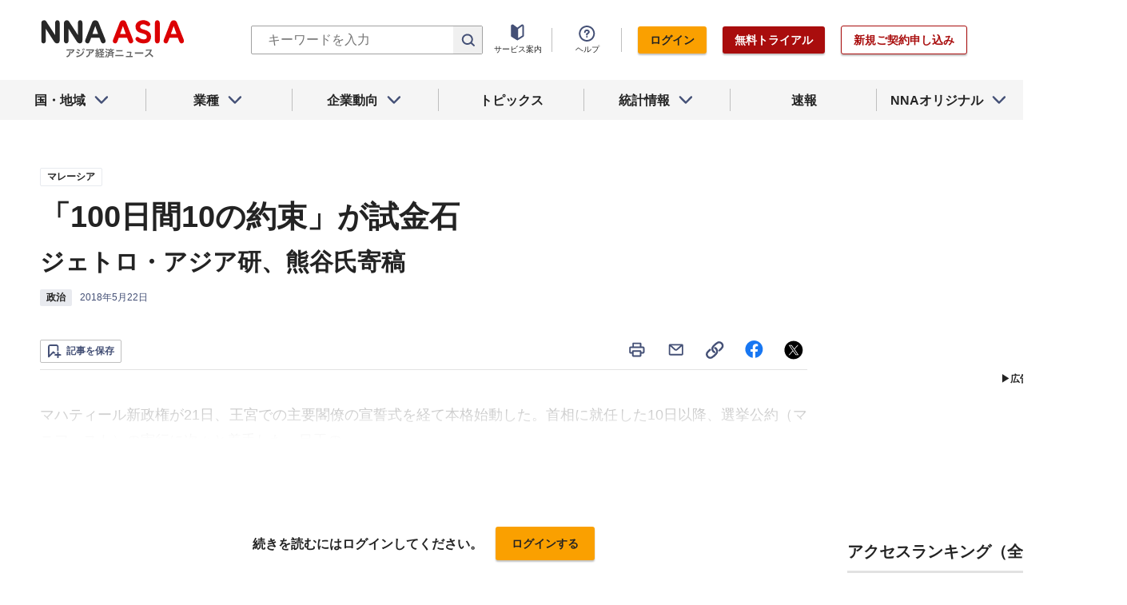

--- FILE ---
content_type: text/html; charset=utf-8
request_url: https://www.nna.jp/news/1763504
body_size: 31389
content:
<!DOCTYPE html><html><head><meta charSet="utf-8"/><title>「100日間10の約束」が試金石 - NNA ASIA・マレーシア・政治</title><meta name="viewport" content="width=device-width, initial-scale=1, shrink-to-fit=no"/><meta name="description" content="マハティール新政権が21日、王宮での主要閣僚の宣誓式を経て本格始動した。首相に就任した10日以降、選挙公約（マニフェスト）の実行に次々と着手した。目玉の一……"/><meta name="apple-itunes-app" content="app-id=6743823207"/><meta property="og:title" content="「100日間10の約束」が試金石 - NNA ASIA・マレーシア・政治"/><meta property="og:type" content="website"/><meta property="og:site_name" content="NNA.ASIA"/><meta property="og:url" content="https://www.nna.jp/news/1763504"/><meta property="fb:admins" content="60380"/><meta name="twitter:card" content="summary"/><meta name="twitter:site" content="@NNAASIA"/><meta property="og:image" content="/uploads/article_image/image_with_caption/3086187/20180522_myr_GEmalaysia_w.jpg"/><meta name="twitter:image" content="https://www.nna.jp/uploads/article_image/image_with_caption/3086187/20180522_myr_GEmalaysia_w.jpg"/><meta property="og:description" content="マハティール新政権が21日、王宮での主要閣僚の宣誓式を経て本格始動した。首相に就任した10日以降、選挙公約（マニフェスト）の実行に次々と着手した。目玉の一……"/><link rel="canonical" href="https://www.nna.jp/news/1763504"/><link rel="shortcut icon" href="/favicon.ico"/><link rel="apple-touch-icon" type="image/png" href="/icon.png"/><meta name="next-head-count" content="18"/><link rel="preload" href="/_next/static/css/d945a6be44df0655.css" as="style"/><link rel="stylesheet" href="/_next/static/css/d945a6be44df0655.css" data-n-g=""/><link rel="preload" href="/_next/static/css/e923caee07c07536.css" as="style"/><link rel="stylesheet" href="/_next/static/css/e923caee07c07536.css" data-n-p=""/><link rel="preload" href="/_next/static/css/0bbcced8c162c33a.css" as="style"/><link rel="stylesheet" href="/_next/static/css/0bbcced8c162c33a.css" data-n-p=""/><noscript data-n-css=""></noscript><script defer="" nomodule="" src="/_next/static/chunks/polyfills-5cd94c89d3acac5f.js"></script><script src="/_next/static/chunks/webpack-6a21c7080b3f2f28.js" defer=""></script><script src="/_next/static/chunks/framework-89f2f7d214569455.js" defer=""></script><script src="/_next/static/chunks/main-14746a226a42b8b5.js" defer=""></script><script src="/_next/static/chunks/pages/_app-c47f632b10a1df81.js" defer=""></script><script src="/_next/static/chunks/0f1ac474-7ca02b55c8c255d1.js" defer=""></script><script src="/_next/static/chunks/8860-4b52c8228c82203c.js" defer=""></script><script src="/_next/static/chunks/296-70145caeb9aa43d5.js" defer=""></script><script src="/_next/static/chunks/2869-988d707a9abcc796.js" defer=""></script><script src="/_next/static/chunks/9769-d24822d3c830b83c.js" defer=""></script><script src="/_next/static/chunks/8083-21abdd9338bbca5e.js" defer=""></script><script src="/_next/static/chunks/4061-5771df2c7fd14573.js" defer=""></script><script src="/_next/static/chunks/pages/news/%5Bid%5D-1cf297f74c1bcd78.js" defer=""></script><script src="/_next/static/zenPIZNh1f_ysk8_UjED3/_buildManifest.js" defer=""></script><script src="/_next/static/zenPIZNh1f_ysk8_UjED3/_ssgManifest.js" defer=""></script><script src="/_next/static/zenPIZNh1f_ysk8_UjED3/_middlewareManifest.js" defer=""></script></head><body><div id="__next"><div><header class="Header_header__Z8PUO article_print__header___1E_5 
        false
        Header_free_user__bbQS7
      "><div class="Header_inner__tfr0u article_print__header_inner__OgyI_"><h1 class="Header_logo__gECVj"><a class="Header_logo__gECVj Header_logo--asia__JumdV" href="/"><span style="box-sizing:border-box;display:inline-block;overflow:hidden;width:initial;height:initial;background:none;opacity:1;border:0;margin:0;padding:0;position:relative;max-width:100%"><span style="box-sizing:border-box;display:block;width:initial;height:initial;background:none;opacity:1;border:0;margin:0;padding:0;max-width:100%"><img style="display:block;max-width:100%;width:initial;height:initial;background:none;opacity:1;border:0;margin:0;padding:0" alt="" aria-hidden="true" src="data:image/svg+xml,%3csvg%20xmlns=%27http://www.w3.org/2000/svg%27%20version=%271.1%27%20width=%27181%27%20height=%2748%27/%3e"/></span><img alt="NNA ASIA" src="[data-uri]" decoding="async" data-nimg="intrinsic" style="position:absolute;top:0;left:0;bottom:0;right:0;box-sizing:border-box;padding:0;border:none;margin:auto;display:block;width:0;height:0;min-width:100%;max-width:100%;min-height:100%;max-height:100%;object-fit:contain"/><noscript><img alt="NNA ASIA" srcSet="/files/images/headerLogo_asia.svg 1x, /files/images/headerLogo_asia.svg 2x" src="/files/images/headerLogo_asia.svg" decoding="async" data-nimg="intrinsic" style="position:absolute;top:0;left:0;bottom:0;right:0;box-sizing:border-box;padding:0;border:none;margin:auto;display:block;width:0;height:0;min-width:100%;max-width:100%;min-height:100%;max-height:100%;object-fit:contain" loading="lazy"/></noscript></span></a></h1><div class="Header_sp_buttons__lpX3T article_hidePrint__xQr37"><div class="Tooltip_tooltip__container__i9aIC"><div><button class="Header_sp_button__LLjJy Header_sp_button--search__qGn8_">検索</button></div></div><button class="Header_sp_button__LLjJy Header_sp_button--mynews__AcpY3">Myニュース</button></div><div class="Header_search_box__74B66 article_hidePrint__xQr37 "><div class="Tooltip_tooltip__container__i9aIC"><div><div class="Header_search_box__input__zcauk"><form action="/search" method="get"><input class="Header_form__input--search__zYw6j" type="text" name="keywords" placeholder="キーワードを入力" aria-disabled="true" readonly=""/><button class="Header_form__button--search__y0lmx" type="submit" aria-disabled="true"></button></form></div></div></div></div><button class="Header_button--humburger__gj_fn article_hidePrint__xQr37 "><div><span></span><span></span><span></span></div></button><div class="Header_block__Esi6W article_hidePrint__xQr37"><button class="Header_button--close__w8SDQ"></button><div class="Header_btn_blocks__ySs6R"><div class="Header_btn_block__sZWLg"><a class="Header_btn--about__owrJd" href="/corp_contents/service/news">サービス案内</a></div><div class="Header_btn_block__sZWLg Header_btn_block--help__nz_QW"><button href="/contents/help"><a class="Header_btn--help__c5Z86">ヘルプ</a></button></div><div class="Header_btn_block__sZWLg"></div></div></div></div><nav class="GlobalNavi_navigation__n2DC3 article_hidePrint__xQr37"><ul><li class="gnavi__list"><button class="GlobalNavi_dropdown__bC44G  "><span>国・地域</span></button></li><li class="gnavi__list"><button class="GlobalNavi_dropdown__bC44G  "><span>業種</span></button></li><li class="gnavi__list"><button class="GlobalNavi_dropdown__bC44G  "><span>企業動向</span></button></li><li class="gnavi__list"><a href="/web_contents/topics/latest"><span>トピックス</span></a></li><li class="gnavi__list"><button class="GlobalNavi_dropdown__bC44G  "><span>統計情報</span></button></li><li class="gnavi__list"><a href="/flashes/all"><span>速報</span></a></li><li class="gnavi__list"><button class="GlobalNavi_dropdown__bC44G  "><span>NNAオリジナル</span></button></li></ul></nav><div class="GlobalNavi_header__dropdown__I4ziw article_hidePrint__xQr37"><div class="GlobalNavi_dropdown__container__3ryBp container__countries "><ul class="GlobalNavi_dropdown_menu__HVf9E list"><li class="list"><button class="AccordionMenu_dropdown_menu__category__Jxnv_ ">東アジア</button><ul class="AccordionMenu_dropdown_menu__list__81RV3 "><li class=""><a href="/countries/china">中国<!-- --></a></li><li class=""><a href="/countries/hongkong">香港<!-- --></a></li><li class=""><a href="/countries/taiwan">台湾<!-- --></a></li><li class=""><a href="/countries/korea">韓国<!-- --></a></li><li class=""><a href="/countries/japan">日本<!-- --></a></li></ul></li><li class="list"><button class="AccordionMenu_dropdown_menu__category__Jxnv_ ">東南アジア</button><ul class="AccordionMenu_dropdown_menu__list__81RV3 "><li class=""><a href="/countries/thailand">タイ<!-- --></a></li><li class=""><a href="/countries/vietnam">ベトナム<!-- --></a></li><li class=""><a href="/countries/myanmar">ミャンマー<!-- --></a></li><li class=""><a href="/countries/cambodia">カンボジア<!-- --></a></li><li class=""><a href="/countries/laos">ラオス<!-- --></a></li><li class=""><a href="/countries/malaysia">マレーシア<!-- --></a></li><li class=""><a href="/countries/singapore">シンガポール<!-- --></a></li><li class=""><a href="/countries/indonesia">インドネシア<!-- --></a></li><li class=""><a href="/countries/philippines">フィリピン<!-- --></a></li></ul></li><li class="list"><button class="AccordionMenu_dropdown_menu__category__Jxnv_ ">南アジア</button><ul class="AccordionMenu_dropdown_menu__list__81RV3 "><li class=""><a href="/countries/india">インド<!-- --></a></li></ul></li><li class="list"><button class="AccordionMenu_dropdown_menu__category__Jxnv_ ">オセアニア</button><ul class="AccordionMenu_dropdown_menu__list__81RV3 "><li class="CountryGroupLink_aud__0fED2"><a href="/countries/australia">オーストラリア・<!-- --><br/>ニュージーランド<!-- --></a></li></ul></li></ul></div><div class="GlobalNavi_dropdown__container__3ryBp container__categories  "><ul id="dropdown_categories" class="GlobalNavi_dropdown_menu__HVf9E list"><li class="list"><button class="AccordionMenu_dropdown_menu__category__Jxnv_ ">車両</button><ul class="AccordionMenu_dropdown_menu__list__81RV3 "><li><a href="/news/category/automobile">車両<!-- --> 全て<!-- --></a></li><li><a href="/news/category_detail/6">自動車</a></li><li><a href="/news/category_detail/7">二輪車</a></li><li><a href="/news/category_detail/77">車部品</a></li></ul></li><li class="list"><button class="AccordionMenu_dropdown_menu__category__Jxnv_ ">電機</button><ul class="AccordionMenu_dropdown_menu__list__81RV3 "><li><a href="/news/category/electronics">電機<!-- --> 全て<!-- --></a></li></ul></li><li class="list"><button class="AccordionMenu_dropdown_menu__category__Jxnv_ ">食品</button><ul class="AccordionMenu_dropdown_menu__list__81RV3 "><li><a href="/news/category/grocery">食品<!-- --> 全て<!-- --></a></li></ul></li><li class="list"><button class="AccordionMenu_dropdown_menu__category__Jxnv_ ">医薬</button><ul class="AccordionMenu_dropdown_menu__list__81RV3 "><li><a href="/news/category/medical">医薬<!-- --> 全て<!-- --></a></li><li><a href="/news/category_detail/19">保健医療</a></li><li><a href="/news/category_detail/20">医薬品</a></li></ul></li><li class="list"><button class="AccordionMenu_dropdown_menu__category__Jxnv_ ">化学</button><ul class="AccordionMenu_dropdown_menu__list__81RV3 "><li><a href="/news/category/chemistry">化学<!-- --> 全て<!-- --></a></li><li><a href="/news/category_detail/21">化学一般</a></li><li><a href="/news/category_detail/22">バイオ</a></li></ul></li><li class="list"><button class="AccordionMenu_dropdown_menu__category__Jxnv_ ">繊維</button><ul class="AccordionMenu_dropdown_menu__list__81RV3 "><li><a href="/news/category/apparel">繊維<!-- --> 全て<!-- --></a></li></ul></li><li class="list"><button class="AccordionMenu_dropdown_menu__category__Jxnv_ ">鉄鋼</button><ul class="AccordionMenu_dropdown_menu__list__81RV3 "><li><a href="/news/category/steel">鉄鋼<!-- --> 全て<!-- --></a></li><li><a href="/news/category_detail/24">鉄鋼・金属</a></li><li><a href="/news/category_detail/25">宝石・宝飾品</a></li></ul></li><li class="list"><button class="AccordionMenu_dropdown_menu__category__Jxnv_ ">農水</button><ul class="AccordionMenu_dropdown_menu__list__81RV3 "><li><a href="/news/category/agriculture">農水<!-- --> 全て<!-- --></a></li></ul></li><li class="list"><button class="AccordionMenu_dropdown_menu__category__Jxnv_ ">製造</button><ul class="AccordionMenu_dropdown_menu__list__81RV3 "><li><a href="/news/category/manufacture">製造<!-- --> 全て<!-- --></a></li><li><a href="/news/category_detail/27">精密機器</a></li><li><a href="/news/category_detail/28">ゴム・皮革</a></li><li><a href="/news/category_detail/29">紙・パルプ</a></li><li><a href="/news/category_detail/30">機械</a></li><li><a href="/news/category_detail/31">ガラス・セメント</a></li><li><a href="/news/category_detail/26">その他製造</a></li></ul></li><li class="list"><button class="AccordionMenu_dropdown_menu__category__Jxnv_ ">金融</button><ul class="AccordionMenu_dropdown_menu__list__81RV3 "><li><a href="/news/category/finance">金融<!-- --> 全て<!-- --></a></li><li><a href="/news/category_detail/42">金融一般</a></li><li><a href="/news/category_detail/44">証券</a></li><li><a href="/news/category_detail/45">保険</a></li></ul></li><li class="list"><button class="AccordionMenu_dropdown_menu__category__Jxnv_ ">建設</button><ul class="AccordionMenu_dropdown_menu__list__81RV3 "><li><a href="/news/category/construction">建設<!-- --> 全て<!-- --></a></li><li><a href="/news/category_detail/49">不動産</a></li><li><a href="/news/category_detail/50">建設・プラント</a></li></ul></li><li class="list"><button class="AccordionMenu_dropdown_menu__category__Jxnv_ ">運輸</button><ul class="AccordionMenu_dropdown_menu__list__81RV3 "><li><a href="/news/category/transport">運輸<!-- --> 全て<!-- --></a></li><li><a href="/news/category_detail/52">倉庫</a></li><li><a href="/news/category_detail/53">陸運</a></li><li><a href="/news/category_detail/54">海運</a></li><li><a href="/news/category_detail/55">空運</a></li></ul></li><li class="list"><button class="AccordionMenu_dropdown_menu__category__Jxnv_ ">ＩＴ</button><ul class="AccordionMenu_dropdown_menu__list__81RV3 "><li><a href="/news/category/it">ＩＴ<!-- --> 全て<!-- --></a></li><li><a href="/news/category_detail/8">ＩＴ一般</a></li><li><a href="/news/category_detail/10">電子・コンピューター</a></li><li><a href="/news/category_detail/11">通信</a></li></ul></li><li class="list"><button class="AccordionMenu_dropdown_menu__category__Jxnv_ ">資源</button><ul class="AccordionMenu_dropdown_menu__list__81RV3 "><li><a href="/news/category/natural-resources">資源<!-- --> 全て<!-- --></a></li><li><a href="/news/category_detail/35">石油・石炭・ガス</a></li><li><a href="/news/category_detail/36">鉱業</a></li></ul></li><li class="list"><button class="AccordionMenu_dropdown_menu__category__Jxnv_ ">公益</button><ul class="AccordionMenu_dropdown_menu__list__81RV3 "><li><a href="/news/category/energy">公益<!-- --> 全て<!-- --></a></li></ul></li><li class="list"><button class="AccordionMenu_dropdown_menu__category__Jxnv_ ">商業</button><ul class="AccordionMenu_dropdown_menu__list__81RV3 "><li><a href="/news/category/commerce">商業<!-- --> 全て<!-- --></a></li><li><a href="/news/category_detail/46">卸売り</a></li><li><a href="/news/category_detail/78">小売り</a></li></ul></li><li class="list"><button class="AccordionMenu_dropdown_menu__category__Jxnv_ ">サービス</button><ul class="AccordionMenu_dropdown_menu__list__81RV3 "><li><a href="/news/category/service">サービス<!-- --> 全て<!-- --></a></li><li><a href="/news/category_detail/79">外食・飲食</a></li><li><a href="/news/category_detail/48">その他サービス</a></li></ul></li><li class="list"><button class="AccordionMenu_dropdown_menu__category__Jxnv_ ">観光</button><ul class="AccordionMenu_dropdown_menu__list__81RV3 "><li><a href="/news/category/sightseeing">観光<!-- --> 全て<!-- --></a></li></ul></li><li class="list"><button class="AccordionMenu_dropdown_menu__category__Jxnv_ ">媒体</button><ul class="AccordionMenu_dropdown_menu__list__81RV3 "><li><a href="/news/category/media">媒体<!-- --> 全て<!-- --></a></li><li><a href="/news/category_detail/58">メディア</a></li><li><a href="/news/category_detail/57">娯楽</a></li></ul></li><li class="list"><button class="AccordionMenu_dropdown_menu__category__Jxnv_ ">経済</button><ul class="AccordionMenu_dropdown_menu__list__81RV3 "><li><a href="/news/category/economy">経済<!-- --> 全て<!-- --></a></li><li><a href="/news/category_detail/macro_economy">マクロ経済</a></li><li><a href="/news/category_detail/statistics">統計</a></li><li><a href="/news/category_detail/trade">貿易</a></li><li><a href="/news/category_detail/national_finance">財政</a></li><li><a href="/news/category_detail/regulation">政策・法律・規制</a></li><li><a href="/news/category_detail/infrastructure">インフラ</a></li><li><a href="/news/category_detail/environmental">環境</a></li><li><a href="/news/category_detail/capital_investment">設備投資</a></li><li><a href="/news/category_detail/venture_company">ベンチャー</a></li><li><a href="/news/category_detail/account_settlement">決算</a></li><li><a href="/news/category_detail/event">イベント</a></li><li><a href="/news/category_detail/labor">雇用・労務</a></li></ul></li><li class="list"><button class="AccordionMenu_dropdown_menu__category__Jxnv_ ">政治</button><ul class="AccordionMenu_dropdown_menu__list__81RV3 "><li><a href="/news/category/politics">政治<!-- --> 全て<!-- --></a></li><li><a href="/news/category_detail/politics">政治一般</a></li><li><a href="/news/category_detail/diplomacy">外交</a></li><li><a href="/news/category_detail/election">選挙</a></li><li><a href="/news/category_detail/military">軍事</a></li></ul></li><li class="list"><button class="AccordionMenu_dropdown_menu__category__Jxnv_ ">社会</button><ul class="AccordionMenu_dropdown_menu__list__81RV3 "><li><a href="/news/category/society">社会<!-- --> 全て<!-- --></a></li><li><a href="/news/category_detail/society">社会一般</a></li><li><a href="/news/category_detail/affair">事件</a></li><li><a href="/news/category_detail/disaster">災害</a></li><li><a href="/news/category_detail/education">教育</a></li><li><a href="/news/category_detail/culture">文化・宗教</a></li><li><a href="/news/category_detail/sports">スポーツ</a></li></ul></li></ul></div><div class="GlobalNavi_dropdown__container__3ryBp container__tags "><ul class="GlobalNavi_dropdown_menu__HVf9E list"><li class="TagArticlesLink_dropdown_menu__link__P75Cy list"><a href="/news/tag_articles/FromJapan/all"><i class="Icon_icon__QfSMz Icon_icon--chevron_right__m5F9u" style="width:21px;height:21px"></i>日系企業進出<!-- --></a></li></ul></div><div class="GlobalNavi_dropdown__container__3ryBp container__statistics "><ul class="GlobalNavi_dropdown_menu__HVf9E list"></ul></div><div class="GlobalNavi_dropdown__container__3ryBp container__original "><ul class="GlobalNavi_dropdown_menu__HVf9E list"><li class="OriginalLink_dropdown_menu__link__PBTg2 list"><a href="/news/top_articles"><i class="Icon_icon__QfSMz Icon_icon--chevron_right__m5F9u" style="width:21px;height:21px"></i>各国・地域のトップ記事<!-- --></a></li><li class="OriginalLink_dropdown_menu__link__PBTg2 list"><a href="/contents/special"><i class="Icon_icon__QfSMz Icon_icon--chevron_right__m5F9u" style="width:21px;height:21px"></i>特集<!-- --></a></li><li class="OriginalLink_dropdown_menu__link__PBTg2 list"><a href="/contents/serialization"><i class="Icon_icon__QfSMz Icon_icon--chevron_right__m5F9u" style="width:21px;height:21px"></i>連載<!-- --></a></li></ul></div></div></header><div class="LayoutTwoColumn_content__a8jr2 article_print__content__xhj6B"><main class="LayoutTwoColumn_main_content__lVgGt article_print__main__GO3tX"><div class="article_hidePrint__xQr37"><div class="Loading_container__P_fdG"><div class="Loading_circles__0_ZpW"><div class="Loading_circle__z7wwp Loading_circle_1__ljbOV"></div><div class="Loading_circle__z7wwp Loading_circle_2__s9T7u"></div><div class="Loading_circle__z7wwp Loading_circle_3__RZrV_"></div></div></div></div><div class="article_hidePrint__xQr37"><div class="Loading_container__P_fdG"><div class="Loading_circles__0_ZpW"><div class="Loading_circle__z7wwp Loading_circle_1__ljbOV"></div><div class="Loading_circle__z7wwp Loading_circle_2__s9T7u"></div><div class="Loading_circle__z7wwp Loading_circle_3__RZrV_"></div></div></div></div><article><header class="ArticleHeader_header__2L1h4"><div class="ArticleHeader_block__title__wj8vC"><div class="ArticleHeader_country__GG4bU"><div class="Tag_tag__vq_rC"><a class="tag--country" href="/countries/malaysia">マレーシア</a></div><span class="china_local_area_name ChinaLocalAreaName_china_local_area_name__6Ag5D undefined"></span></div><h1 class="ArticleHeader_title__CdBj6 article_print__title__CLgYj">「100日間10の約束」が試金石<!-- --></h1><div class="ArticleHeader_subtitle__d0sBv article_print__lead__cnnZT">ジェトロ・アジア研、熊谷氏寄稿<!-- --></div></div><div class="ArticleHeader_properties__LdIRi"><div class="Tag_tag__vq_rC"><a class="tag--category_01" href="/news/category/politics">政治</a></div><div class="ArticleHeader_date__WfUxG"><span class="Datestamp_container__Wyzz0"><time class="Datestamp_text__J12nK" dateTime=""></time><span class="Datestamp_label__dp6Fa article_hidePrint__xQr37"></span></span></div></div></header><div class="article_hidePrint__xQr37 false"><div class="ArticleActions_article_detail__keep_share__zW717"><button></button><div class="ArticleActions_article_detail__share_buttons__2YUk5"><ul><li class="ArticleActions_article_detail__print__iuk_S"><button><i class="Icon_icon__QfSMz Icon_icon--print__KaD18" style="width:24px;height:24px"></i></button></li><li><a href="mailto:?subject=%E3%80%8C100%E6%97%A5%E9%96%9310%E3%81%AE%E7%B4%84%E6%9D%9F%E3%80%8D%E3%81%8C%E8%A9%A6%E9%87%91%E7%9F%B3%20%E3%82%B8%E3%82%A7%E3%83%88%E3%83%AD%E3%83%BB%E3%82%A2%E3%82%B8%E3%82%A2%E7%A0%94%E3%80%81%E7%86%8A%E8%B0%B7%E6%B0%8F%E5%AF%84%E7%A8%BF%20%EF%BC%9ANNA&amp;body=%E4%B8%8B%E8%A8%98%E3%81%AEURL%E3%81%8B%E3%82%89%E3%80%81%E8%A8%98%E4%BA%8B%E3%82%92%E8%AA%AD%E3%82%80%E3%81%93%E3%81%A8%E3%81%8C%E3%81%A7%E3%81%8D%E3%81%BE%E3%81%99%E3%80%82%0d%0ahttps://www.nna.jp/news/1763504"><i class="Icon_icon__QfSMz Icon_icon--mail__v_EaJ" style="width:24px;height:24px"></i></a></li><li><div class="Tooltip_tooltip__container__i9aIC"><div><button><i class="Icon_icon__QfSMz Icon_icon--share__O_4uz" style="width:24px;height:24px"></i></button></div></div></li><li><a href="https://www.facebook.com/sharer/sharer.php?u=https%3A%2F%2Fwww.nna.jp%2Fnews%2F1763504" target="_blank" rel="nofollow"><i class="Icon_icon__QfSMz Icon_icon--facebook__6cD5G" style="width:24px;height:24px"></i></a></li><li><a href="https://twitter.com/share?url=https%3A%2F%2Fwww.nna.jp%2Fnews%2F1763504&amp;text=%E3%80%8C100%E6%97%A5%E9%96%9310%E3%81%AE%E7%B4%84%E6%9D%9F%E3%80%8D%E3%81%8C%E8%A9%A6%E9%87%91%E7%9F%B3%20%E3%82%B8%E3%82%A7%E3%83%88%E3%83%AD%E3%83%BB%E3%82%A2%E3%82%B8%E3%82%A2%E7%A0%94%E3%80%81%E7%86%8A%E8%B0%B7%E6%B0%8F%E5%AF%84%E7%A8%BF%20%EF%BC%9ANNA" target="_blank" rel="nofollow"><i class="Icon_icon__QfSMz Icon_icon--icon_x___69M4" style="width:24px;height:24px"></i></a></li></ul></div></div></div><div class="ArticleBody_container__bDPNA article_print__body__dioLd"></div><div class="ArticleTags_container__c6bQz"><dl class="ArticleTags_tags__csGPg"><div><dt>国・地域</dt><dd class="country"><div class="Tag_tag__vq_rC"><a class="tag--country" href="/countries/malaysia">マレーシア</a></div><span class="china_local_area_name ChinaLocalAreaName_china_local_area_name__6Ag5D undefined"></span></dd><dt>業種</dt><dd><div class="Tag_tag__vq_rC"><a class="tag--category_01" href="/news/category/politics">政治</a></div></dd></div><div class="ArticleTags_keywords__dtCwW"><dt>関連タグ</dt><dd><ul class="ArticleTags_tagItems__9I1hJ"><li><div class="Tag_tag__vq_rC"><a class="tag--category_02" href="/countries/malaysia">マレーシア</a></div></li><li><div class="Tag_tag__vq_rC"><a class="tag--category_02" href="/news/category_detail/macro_economy">マクロ経済</a></div></li><li><div class="Tag_tag__vq_rC"><a class="tag--category_02" href="/news/category_detail/politics">政治一般</a></div></li></ul></dd></div></dl></div><div class="_id__actions__Dutb_ article_hidePrint__xQr37"><div class="ArticleActions_article_detail__keep_share__zW717"><div class="Tooltip_tooltip__container__i9aIC"><div><button class="SaveButton_button_save_detail__sDMeg "><span></span></button></div></div><div class="ArticleActions_article_detail__share_buttons__2YUk5"><ul><li class="ArticleActions_article_detail__print__iuk_S"><button><i class="Icon_icon__QfSMz Icon_icon--print__KaD18" style="width:24px;height:24px"></i></button></li><li><a href="mailto:?subject=%E3%80%8C100%E6%97%A5%E9%96%9310%E3%81%AE%E7%B4%84%E6%9D%9F%E3%80%8D%E3%81%8C%E8%A9%A6%E9%87%91%E7%9F%B3%20%E3%82%B8%E3%82%A7%E3%83%88%E3%83%AD%E3%83%BB%E3%82%A2%E3%82%B8%E3%82%A2%E7%A0%94%E3%80%81%E7%86%8A%E8%B0%B7%E6%B0%8F%E5%AF%84%E7%A8%BF%20%EF%BC%9ANNA&amp;body=%E4%B8%8B%E8%A8%98%E3%81%AEURL%E3%81%8B%E3%82%89%E3%80%81%E8%A8%98%E4%BA%8B%E3%82%92%E8%AA%AD%E3%82%80%E3%81%93%E3%81%A8%E3%81%8C%E3%81%A7%E3%81%8D%E3%81%BE%E3%81%99%E3%80%82%0d%0ahttps://www.nna.jp/news/1763504"><i class="Icon_icon__QfSMz Icon_icon--mail__v_EaJ" style="width:24px;height:24px"></i></a></li><li><div class="Tooltip_tooltip__container__i9aIC"><div><button><i class="Icon_icon__QfSMz Icon_icon--share__O_4uz" style="width:24px;height:24px"></i></button></div></div></li><li><a href="https://www.facebook.com/sharer/sharer.php?u=https%3A%2F%2Fwww.nna.jp%2Fnews%2F1763504" target="_blank" rel="nofollow"><i class="Icon_icon__QfSMz Icon_icon--facebook__6cD5G" style="width:24px;height:24px"></i></a></li><li><a href="https://twitter.com/share?url=https%3A%2F%2Fwww.nna.jp%2Fnews%2F1763504&amp;text=%E3%80%8C100%E6%97%A5%E9%96%9310%E3%81%AE%E7%B4%84%E6%9D%9F%E3%80%8D%E3%81%8C%E8%A9%A6%E9%87%91%E7%9F%B3%20%E3%82%B8%E3%82%A7%E3%83%88%E3%83%AD%E3%83%BB%E3%82%A2%E3%82%B8%E3%82%A2%E7%A0%94%E3%80%81%E7%86%8A%E8%B0%B7%E6%B0%8F%E5%AF%84%E7%A8%BF%20%EF%BC%9ANNA" target="_blank" rel="nofollow"><i class="Icon_icon__QfSMz Icon_icon--icon_x___69M4" style="width:24px;height:24px"></i></a></li></ul></div></div></div><div class="GooglePublisherTag_mobile__ads__container__Rc2nG GooglePublisherTag_mobile__ads__container__last__WkeZe"><div id="div-gpt-ad-1662470035994-0" style="width:300px;height:250px"></div></div><div class="CountryLatestArticles_container__hjN5F article_hidePrint__xQr37"><div class="SectionTitle_container__xRSPH"><h3 class="SectionTitle_title__xiB34">マレーシアの最新ニュース<!-- --></h3></div><div><article class="ArticleListItem_container__hpi0o"><a class="ArticleListItem_title__H5nLb" href="/news/2882283"><h3 title="テナガ、ラオスーシンガポール送電で新協定">テナガ、ラオスーシンガポール送電で新協定</h3></a><div class="ArticleListItem_properties__3sRtr"><div class="ArticleListItem_tags__qnCF0" title="マレーシア 公益 インフラ 電力・ガス・水道 環境 政策・法律・規制 外交"><div class="ArticleListItem_tags_inner__rKgW0"><div class="article--country--tag"><div class="Tag_tag__vq_rC"><a class="tag--country" href="/countries/malaysia">マレーシア</a></div><span class="china_local_area_name ChinaLocalAreaName_china_local_area_name__6Ag5D ChinaLocalAreaName_list__GVDpt"></span></div><div class="Tag_tag__vq_rC"><a class="tag--category_01" href="/news/category/energy">公益</a></div><div class="Tag_tag__vq_rC"><a class="tag--category_02" href="/news/category_detail/infrastructure">インフラ</a></div><div class="Tag_tag__vq_rC"><a class="tag--category_02" href="/news/category_detail/41">電力・ガス・水道</a></div><div class="Tag_tag__vq_rC"><a class="tag--category_02" href="/news/category_detail/environmental">環境</a></div><div class="Tag_tag__vq_rC"><a class="tag--category_02" href="/news/category_detail/regulation">政策・法律・規制</a></div><div class="Tag_tag__vq_rC"><a class="tag--category_02" href="/news/category_detail/diplomacy">外交</a></div></div></div><div><span class="Datestamp_container__Wyzz0"><time class="Datestamp_text__J12nK" dateTime=""></time><span class="Datestamp_label__dp6Fa article_hidePrint__xQr37"></span></span></div><div class="ArticleListItem_lockIcon__pi_m_"><i class="Icon_icon__QfSMz Icon_icon--lock__A5iqC" style="width:16px;height:16px"></i></div><div class="Tooltip_tooltip__container__i9aIC"><div><button class="SaveButton_button_save_simple__sSYS2 "><span></span></button></div></div></div></article><article class="ArticleListItem_container__hpi0o"><a class="ArticleListItem_title__H5nLb" href="/news/2882450"><h3 title="独ＢＭＷ、初の現地組立生産ＥＶを発売">独ＢＭＷ、初の現地組立生産ＥＶを発売</h3></a><div class="ArticleListItem_properties__3sRtr"><div class="ArticleListItem_tags__qnCF0" title="マレーシア 車両 自動車 環境 車部品 小売り"><div class="ArticleListItem_tags_inner__rKgW0"><div class="article--country--tag"><div class="Tag_tag__vq_rC"><a class="tag--country" href="/countries/malaysia">マレーシア</a></div><span class="china_local_area_name ChinaLocalAreaName_china_local_area_name__6Ag5D ChinaLocalAreaName_list__GVDpt"></span></div><div class="Tag_tag__vq_rC"><a class="tag--category_01" href="/news/category/automobile">車両</a></div><div class="Tag_tag__vq_rC"><a class="tag--category_02" href="/news/category_detail/6">自動車</a></div><div class="Tag_tag__vq_rC"><a class="tag--category_02" href="/news/category_detail/environmental">環境</a></div><div class="Tag_tag__vq_rC"><a class="tag--category_02" href="/news/category_detail/77">車部品</a></div><div class="Tag_tag__vq_rC"><a class="tag--category_02" href="/news/category_detail/78">小売り</a></div></div></div><div><span class="Datestamp_container__Wyzz0"><time class="Datestamp_text__J12nK" dateTime=""></time><span class="Datestamp_label__dp6Fa article_hidePrint__xQr37"></span></span></div><div class="ArticleListItem_lockIcon__pi_m_"><i class="Icon_icon__QfSMz Icon_icon--lock__A5iqC" style="width:16px;height:16px"></i></div><div class="Tooltip_tooltip__container__i9aIC"><div><button class="SaveButton_button_save_simple__sSYS2 "><span></span></button></div></div></div></article><article class="ArticleListItem_container__hpi0o"><a class="ArticleListItem_title__H5nLb" href="/news/2882230"><h3 title="中銀、26年は金利据え置き＝ＢＭＩ予測">中銀、26年は金利据え置き＝ＢＭＩ予測</h3></a><div class="ArticleListItem_properties__3sRtr"><div class="ArticleListItem_tags__qnCF0" title="マレーシア 金融 マクロ経済 金融一般 政策・法律・規制"><div class="ArticleListItem_tags_inner__rKgW0"><div class="article--country--tag"><div class="Tag_tag__vq_rC"><a class="tag--country" href="/countries/malaysia">マレーシア</a></div><span class="china_local_area_name ChinaLocalAreaName_china_local_area_name__6Ag5D ChinaLocalAreaName_list__GVDpt"></span></div><div class="Tag_tag__vq_rC"><a class="tag--category_01" href="/news/category/finance">金融</a></div><div class="Tag_tag__vq_rC"><a class="tag--category_02" href="/news/category_detail/macro_economy">マクロ経済</a></div><div class="Tag_tag__vq_rC"><a class="tag--category_02" href="/news/category_detail/42">金融一般</a></div><div class="Tag_tag__vq_rC"><a class="tag--category_02" href="/news/category_detail/regulation">政策・法律・規制</a></div></div></div><div><span class="Datestamp_container__Wyzz0"><time class="Datestamp_text__J12nK" dateTime=""></time><span class="Datestamp_label__dp6Fa article_hidePrint__xQr37"></span></span></div><div class="ArticleListItem_lockIcon__pi_m_"><i class="Icon_icon__QfSMz Icon_icon--lock__A5iqC" style="width:16px;height:16px"></i></div><div class="Tooltip_tooltip__container__i9aIC"><div><button class="SaveButton_button_save_simple__sSYS2 "><span></span></button></div></div></div></article></div></div><section class="top_section__gRSZo article_hidePrint__xQr37"><div class="Heading_heading__container__HHlCE"><h2 class="heading__contents--L
        undefined
        ">各国・地域のトップ記事</h2></div><div class="top_container__col3__Yypgg"><div><article class="FeatureArticle_container__4iEVC  with_image"><div class="article__summary"><div class="Tag_tag__vq_rC"><a class="tag--country" href="/countries/china">中国</a></div><span class="china_local_area_name ChinaLocalAreaName_china_local_area_name__6Ag5D undefined"></span><a class="FeatureArticle_link__gHQHP" href="/news/2880945"><h2 class="article__title">都市軌道交通網が順調拡大</h2></a><div class="article__property"><div class="NewsProperties_container__ve4pR"><div class="Tag_tag__vq_rC"><a class="tag--original" href="/news/tag_articles/PickUp/all">PICK UP</a></div><div class="tag__categories"><div class="tag__categories_inner"><div class="Tag_tag__vq_rC"><a class="tag--category_01" href="/news/category/transport">運輸</a></div><div class="Tag_tag__vq_rC"><a class="tag--category_02" href="/news/category_detail/statistics">統計</a></div><div class="Tag_tag__vq_rC"><a class="tag--category_02" href="/news/category_detail/infrastructure">インフラ</a></div><div class="Tag_tag__vq_rC"><a class="tag--category_02" href="/news/category_detail/capital_investment">設備投資</a></div><div class="Tag_tag__vq_rC"><a class="tag--category_02" href="/news/category_detail/50">建設・プラント</a></div><div class="Tag_tag__vq_rC"><a class="tag--category_02" href="/news/category_detail/53">陸運</a></div><div class="Tag_tag__vq_rC"><a class="tag--category_02" href="/news/category_detail/regulation">政策・法律・規制</a></div></div></div></div><span class="Datestamp_container__Wyzz0"><time class="Datestamp_text__J12nK" dateTime=""></time><span class="Datestamp_label__dp6Fa article_hidePrint__xQr37"></span></span><span class="paiedIcon"><i class="Icon_icon__QfSMz Icon_icon--lock__A5iqC" style="width:16px;height:16px"></i></span></div></div><div><div class="article__thumbnail"><a class="FeatureArticle_link__gHQHP" tabindex="-1" href="/news/2880945"><span style="box-sizing:border-box;display:block;overflow:hidden;width:initial;height:initial;background:none;opacity:1;border:0;margin:0;padding:0;position:absolute;top:0;left:0;bottom:0;right:0"><img alt="" src="[data-uri]" decoding="async" data-nimg="fill" style="position:absolute;top:0;left:0;bottom:0;right:0;box-sizing:border-box;padding:0;border:none;margin:auto;display:block;width:0;height:0;min-width:100%;max-width:100%;min-height:100%;max-height:100%;object-fit:contain"/><noscript><img alt="" sizes="100vw" srcSet="https://www.nna.jp/uploads/article_image/image_with_caption/13803869/20260116_cnd_top2.png 640w, https://www.nna.jp/uploads/article_image/image_with_caption/13803869/20260116_cnd_top2.png 750w, https://www.nna.jp/uploads/article_image/image_with_caption/13803869/20260116_cnd_top2.png 828w, https://www.nna.jp/uploads/article_image/image_with_caption/13803869/20260116_cnd_top2.png 1080w, https://www.nna.jp/uploads/article_image/image_with_caption/13803869/20260116_cnd_top2.png 1200w, https://www.nna.jp/uploads/article_image/image_with_caption/13803869/20260116_cnd_top2.png 1920w, https://www.nna.jp/uploads/article_image/image_with_caption/13803869/20260116_cnd_top2.png 2048w, https://www.nna.jp/uploads/article_image/image_with_caption/13803869/20260116_cnd_top2.png 3840w" src="https://www.nna.jp/uploads/article_image/image_with_caption/13803869/20260116_cnd_top2.png" decoding="async" data-nimg="fill" style="position:absolute;top:0;left:0;bottom:0;right:0;box-sizing:border-box;padding:0;border:none;margin:auto;display:block;width:0;height:0;min-width:100%;max-width:100%;min-height:100%;max-height:100%;object-fit:contain" loading="lazy"/></noscript></span></a></div></div></article></div><div><article class="FeatureArticle_container__4iEVC  with_image"><div class="article__summary"><div class="Tag_tag__vq_rC"><a class="tag--country" href="/countries/hongkong">香港</a></div><span class="china_local_area_name ChinaLocalAreaName_china_local_area_name__6Ag5D undefined"></span><a class="FeatureArticle_link__gHQHP" href="/news/2882393"><h2 class="article__title">修繕工事に談合防止策策定へ</h2></a><div class="article__property"><div class="NewsProperties_container__ve4pR"><div class="Tag_tag__vq_rC"><a class="tag--original" href="/news/tag_articles/PickUp/all">PICK UP</a></div><div class="tag__categories"><div class="tag__categories_inner"><div class="Tag_tag__vq_rC"><a class="tag--category_01" href="/news/category/construction">建設</a></div><div class="Tag_tag__vq_rC"><a class="tag--category_02" href="/news/category_detail/49">不動産</a></div><div class="Tag_tag__vq_rC"><a class="tag--category_02" href="/news/category_detail/50">建設・プラント</a></div><div class="Tag_tag__vq_rC"><a class="tag--category_02" href="/news/category_detail/society">社会一般</a></div><div class="Tag_tag__vq_rC"><a class="tag--category_02" href="/news/category_detail/affair">事件</a></div><div class="Tag_tag__vq_rC"><a class="tag--category_02" href="/news/category_detail/politics">政治一般</a></div><div class="Tag_tag__vq_rC"><a class="tag--category_02" href="/news/category_detail/regulation">政策・法律・規制</a></div><div class="Tag_tag__vq_rC"><a class="tag--category_02" href="/news/category_detail/disaster">災害</a></div></div></div></div><span class="Datestamp_container__Wyzz0"><time class="Datestamp_text__J12nK" dateTime=""></time><span class="Datestamp_label__dp6Fa article_hidePrint__xQr37"></span></span><span class="paiedIcon"><i class="Icon_icon__QfSMz Icon_icon--lock__A5iqC" style="width:16px;height:16px"></i></span></div></div><div><div class="article__thumbnail"><a class="FeatureArticle_link__gHQHP" tabindex="-1" href="/news/2882393"><span style="box-sizing:border-box;display:block;overflow:hidden;width:initial;height:initial;background:none;opacity:1;border:0;margin:0;padding:0;position:absolute;top:0;left:0;bottom:0;right:0"><img alt="" src="[data-uri]" decoding="async" data-nimg="fill" style="position:absolute;top:0;left:0;bottom:0;right:0;box-sizing:border-box;padding:0;border:none;margin:auto;display:block;width:0;height:0;min-width:100%;max-width:100%;min-height:100%;max-height:100%;object-fit:contain"/><noscript><img alt="" sizes="100vw" srcSet="https://www.nna.jp/uploads/article_image/image_with_caption/13821608/20260116_hkd_top_w.jpg 640w, https://www.nna.jp/uploads/article_image/image_with_caption/13821608/20260116_hkd_top_w.jpg 750w, https://www.nna.jp/uploads/article_image/image_with_caption/13821608/20260116_hkd_top_w.jpg 828w, https://www.nna.jp/uploads/article_image/image_with_caption/13821608/20260116_hkd_top_w.jpg 1080w, https://www.nna.jp/uploads/article_image/image_with_caption/13821608/20260116_hkd_top_w.jpg 1200w, https://www.nna.jp/uploads/article_image/image_with_caption/13821608/20260116_hkd_top_w.jpg 1920w, https://www.nna.jp/uploads/article_image/image_with_caption/13821608/20260116_hkd_top_w.jpg 2048w, https://www.nna.jp/uploads/article_image/image_with_caption/13821608/20260116_hkd_top_w.jpg 3840w" src="https://www.nna.jp/uploads/article_image/image_with_caption/13821608/20260116_hkd_top_w.jpg" decoding="async" data-nimg="fill" style="position:absolute;top:0;left:0;bottom:0;right:0;box-sizing:border-box;padding:0;border:none;margin:auto;display:block;width:0;height:0;min-width:100%;max-width:100%;min-height:100%;max-height:100%;object-fit:contain" loading="lazy"/></noscript></span></a></div></div></article></div><div><article class="FeatureArticle_container__4iEVC  with_image"><div class="article__summary"><div class="Tag_tag__vq_rC"><a class="tag--country" href="/countries/taiwan">台湾</a></div><span class="china_local_area_name ChinaLocalAreaName_china_local_area_name__6Ag5D undefined"></span><a class="FeatureArticle_link__gHQHP" href="/news/2882327"><h2 class="article__title">ＴＳＭＣ、26年は３割増収</h2></a><div class="article__property"><div class="NewsProperties_container__ve4pR"><div class="Tag_tag__vq_rC"><a class="tag--original" href="/news/tag_articles/PickUp/all">PICK UP</a></div><div class="tag__categories"><div class="tag__categories_inner"><div class="Tag_tag__vq_rC"><a class="tag--category_01" href="/news/category/it">ＩＴ</a></div><div class="Tag_tag__vq_rC"><a class="tag--category_02" href="/news/category_detail/account_settlement">決算</a></div><div class="Tag_tag__vq_rC"><a class="tag--category_02" href="/news/category_detail/8">ＩＴ一般</a></div><div class="Tag_tag__vq_rC"><a class="tag--category_02" href="/news/category_detail/10">電子・コンピューター</a></div><div class="Tag_tag__vq_rC"><a class="tag--category_02" href="/news/category_detail/capital_investment">設備投資</a></div></div></div></div><span class="Datestamp_container__Wyzz0"><time class="Datestamp_text__J12nK" dateTime=""></time><span class="Datestamp_label__dp6Fa article_hidePrint__xQr37"></span></span><span class="paiedIcon"><i class="Icon_icon__QfSMz Icon_icon--lock__A5iqC" style="width:16px;height:16px"></i></span></div></div><div><div class="article__thumbnail"><a class="FeatureArticle_link__gHQHP" tabindex="-1" href="/news/2882327"><span style="box-sizing:border-box;display:block;overflow:hidden;width:initial;height:initial;background:none;opacity:1;border:0;margin:0;padding:0;position:absolute;top:0;left:0;bottom:0;right:0"><img alt="" src="[data-uri]" decoding="async" data-nimg="fill" style="position:absolute;top:0;left:0;bottom:0;right:0;box-sizing:border-box;padding:0;border:none;margin:auto;display:block;width:0;height:0;min-width:100%;max-width:100%;min-height:100%;max-height:100%;object-fit:contain"/><noscript><img alt="" sizes="100vw" srcSet="https://www.nna.jp/uploads/article_image/image_with_caption/13820788/20260116_twd_top01_w.jpg 640w, https://www.nna.jp/uploads/article_image/image_with_caption/13820788/20260116_twd_top01_w.jpg 750w, https://www.nna.jp/uploads/article_image/image_with_caption/13820788/20260116_twd_top01_w.jpg 828w, https://www.nna.jp/uploads/article_image/image_with_caption/13820788/20260116_twd_top01_w.jpg 1080w, https://www.nna.jp/uploads/article_image/image_with_caption/13820788/20260116_twd_top01_w.jpg 1200w, https://www.nna.jp/uploads/article_image/image_with_caption/13820788/20260116_twd_top01_w.jpg 1920w, https://www.nna.jp/uploads/article_image/image_with_caption/13820788/20260116_twd_top01_w.jpg 2048w, https://www.nna.jp/uploads/article_image/image_with_caption/13820788/20260116_twd_top01_w.jpg 3840w" src="https://www.nna.jp/uploads/article_image/image_with_caption/13820788/20260116_twd_top01_w.jpg" decoding="async" data-nimg="fill" style="position:absolute;top:0;left:0;bottom:0;right:0;box-sizing:border-box;padding:0;border:none;margin:auto;display:block;width:0;height:0;min-width:100%;max-width:100%;min-height:100%;max-height:100%;object-fit:contain" loading="lazy"/></noscript></span></a></div></div></article></div></div><div class="top_list__link__4veD8"><a class="textlink__to_list TextLinkToList_container__BE9Kl  " href="/news/top_articles"><span class="TextLinkToList_title__PjFie">各国・地域のトップ記事一覧へ</span><i class="Icon_icon__QfSMz Icon_icon--chevron_right__m5F9u" style="width:21px;height:21px"></i></a></div></section><div class="GooglePublisherTag_mobile__ads__container__Rc2nG"></div></article></main><div class="AsideContents_sidebar__D3TIV article_hidePrint__xQr37"><div class="Loading_container__P_fdG"><div class="Loading_circles__0_ZpW"><div class="Loading_circle__z7wwp Loading_circle_1__ljbOV"></div><div class="Loading_circle__z7wwp Loading_circle_2__s9T7u"></div><div class="Loading_circle__z7wwp Loading_circle_3__RZrV_"></div></div></div><div class="Loading_container__P_fdG"><div class="Loading_circles__0_ZpW"><div class="Loading_circle__z7wwp Loading_circle_1__ljbOV"></div><div class="Loading_circle__z7wwp Loading_circle_2__s9T7u"></div><div class="Loading_circle__z7wwp Loading_circle_3__RZrV_"></div></div></div><div class="AsideContents_ads__container__E1k_u"><div id="div-gpt-ad-1658459405189-0" style="width:300px;height:250px"></div><a class="AsideContents_ad-info-link__mveYL" href="https://www.nna.jp/corp_contents/ad/">▶広告掲載について</a></div><div class="AsideContents_ads__container__E1k_u"><div id="div-gpt-ad-1658459902005-0" style="width:300px;height:60px"></div></div><div class="AsideContents_ads__container__E1k_u"><div id="div-gpt-ad-1658460418210-0" style="width:300px;height:60px"></div></div><div class="AsideContents_ranking__container__42ie_"><div class="Loading_container__P_fdG"><div class="Loading_circles__0_ZpW"><div class="Loading_circle__z7wwp Loading_circle_1__ljbOV"></div><div class="Loading_circle__z7wwp Loading_circle_2__s9T7u"></div><div class="Loading_circle__z7wwp Loading_circle_3__RZrV_"></div></div></div></div><div class="AsideContents_newsheadline__container__xmmuA"><div class="Loading_container__P_fdG"><div class="Loading_circles__0_ZpW"><div class="Loading_circle__z7wwp Loading_circle_1__ljbOV"></div><div class="Loading_circle__z7wwp Loading_circle_2__s9T7u"></div><div class="Loading_circle__z7wwp Loading_circle_3__RZrV_"></div></div></div></div><div class="AsideContents_nna-info__container__mxry_"><div class="Heading_heading__container__HHlCE"><h1 class="heading__contents--M
        undefined
        ">NNAからのお知らせ</h1></div><div id="div-gpt-ad-1714099642636-0" style="width:318px;height:18px"></div></div><div class="AsideContents_ads__container__E1k_u"><div id="div-gpt-ad-1658459634134-0" style="width:300px;height:250px"></div></div><div class="AsideContents_ads__container__E1k_u"><div id="div-gpt-ad-1658460547144-0" style="width:300px;height:60px"></div></div><div class="AsideContents_ads__container__E1k_u"><div id="div-gpt-ad-1658460869187-0" style="width:300px;height:60px"></div></div><div class="AsideContents_ads__container__E1k_u"></div><div class="AsideContents_sns__container__otqHb"><div class="Heading_heading__container__HHlCE"><h1 class="heading__contents--M
        undefined
        ">SNSでNNAをフォロー</h1></div><section class="SnsFollow_container__kR1xx"><a target="_blank" href="https://www.facebook.com/news.nna.asia/"><i class="Icon_icon__QfSMz Icon_icon--facebook__6cD5G" style="width:48px;height:48px"></i></a><a target="_blank" href="https://x.com/NNAASIA/"><i class="Icon_icon__QfSMz Icon_icon--icon_x___69M4" style="width:48px;height:48px"></i></a><a target="_blank" href="https://www.instagram.com/nna_asia/"><i class="Icon_icon__QfSMz Icon_icon--instagram__KP0va" style="width:48px;height:48px"></i></a></section></div></div></div><footer class="Footer_footer__Dhw_9 article_print__footer__8iWos false"><div class="Footer_footer__content__3I8ZZ article_hidePrint__xQr37"><section class="undefined undefined"><dl><dt>NNA POWER ASIAについて</dt><dd><ul><li><a href="/corp_contents/privacy">プライバシーポリシー</a></li><li><a href="/corp_contents/copyright">著作権について</a></li><li><a href="/corp_contents/agreement">有料サービス利用契約約款</a></li><li><a href="/contents/help">ヘルプ</a></li></ul></dd></dl></section><section class="undefined undefined"><dl><dt>NNAについて</dt><dd><ul><li><a href="/corp_contents">会社情報</a></li><li><a href="/corp_contents/employment">採用情報</a></li><li><a href="/corp_contents/service">サービス案内</a></li><li><a href="/corp_contents/ad">広告掲載</a></li><li><a href="/inquiry">お問い合わせ</a></li><li><a href="/corp_contents/osirase">お知らせ</a></li><li><a href="/corp_contents/seminar">セミナーイベント</a></li><li><a href="/corp_contents/book">出版物</a></li></ul></dd></dl></section><section class="undefined Footer_footer__menu_service__sBJuM"><dl><dt>NNAの他のサービス</dt><dd><ul><li><a href="https://databank.nna.jp/"><span style="box-sizing:border-box;display:inline-block;overflow:hidden;width:initial;height:initial;background:none;opacity:1;border:0;margin:0;padding:0;position:relative;max-width:100%"><span style="box-sizing:border-box;display:block;width:initial;height:initial;background:none;opacity:1;border:0;margin:0;padding:0;max-width:100%"><img style="display:block;max-width:100%;width:initial;height:initial;background:none;opacity:1;border:0;margin:0;padding:0" alt="" aria-hidden="true" src="data:image/svg+xml,%3csvg%20xmlns=%27http://www.w3.org/2000/svg%27%20version=%271.1%27%20width=%27125%27%20height=%2718%27/%3e"/></span><img alt="NNAアジアビジネスデータバンク" src="[data-uri]" decoding="async" data-nimg="intrinsic" style="position:absolute;top:0;left:0;bottom:0;right:0;box-sizing:border-box;padding:0;border:none;margin:auto;display:block;width:0;height:0;min-width:100%;max-width:100%;min-height:100%;max-height:100%"/><noscript><img alt="NNAアジアビジネスデータバンク" srcSet="/files/images/logo_nna_databank.png 1x, /files/images/logo_nna_databank.png 2x" src="/files/images/logo_nna_databank.png" decoding="async" data-nimg="intrinsic" style="position:absolute;top:0;left:0;bottom:0;right:0;box-sizing:border-box;padding:0;border:none;margin:auto;display:block;width:0;height:0;min-width:100%;max-width:100%;min-height:100%;max-height:100%" loading="lazy"/></noscript></span></a></li><li><a href="https://alcd.nna.jp/service/"><span style="box-sizing:border-box;display:inline-block;overflow:hidden;width:initial;height:initial;background:none;opacity:1;border:0;margin:0;padding:0;position:relative;max-width:100%"><span style="box-sizing:border-box;display:block;width:initial;height:initial;background:none;opacity:1;border:0;margin:0;padding:0;max-width:100%"><img style="display:block;max-width:100%;width:initial;height:initial;background:none;opacity:1;border:0;margin:0;padding:0" alt="" aria-hidden="true" src="data:image/svg+xml,%3csvg%20xmlns=%27http://www.w3.org/2000/svg%27%20version=%271.1%27%20width=%27152%27%20height=%2734%27/%3e"/></span><img alt="NNAアジア現地企業データベース" src="[data-uri]" decoding="async" data-nimg="intrinsic" style="position:absolute;top:0;left:0;bottom:0;right:0;box-sizing:border-box;padding:0;border:none;margin:auto;display:block;width:0;height:0;min-width:100%;max-width:100%;min-height:100%;max-height:100%"/><noscript><img alt="NNAアジア現地企業データベース" srcSet="/files/images/logo_local_company_database.png 1x, /files/images/logo_local_company_database.png 2x" src="/files/images/logo_local_company_database.png" decoding="async" data-nimg="intrinsic" style="position:absolute;top:0;left:0;bottom:0;right:0;box-sizing:border-box;padding:0;border:none;margin:auto;display:block;width:0;height:0;min-width:100%;max-width:100%;min-height:100%;max-height:100%" loading="lazy"/></noscript></span></a></li><li><a href="/club_contents"><span style="box-sizing:border-box;display:inline-block;overflow:hidden;width:initial;height:initial;background:none;opacity:1;border:0;margin:0;padding:0;position:relative;max-width:100%"><span style="box-sizing:border-box;display:block;width:initial;height:initial;background:none;opacity:1;border:0;margin:0;padding:0;max-width:100%"><img style="display:block;max-width:100%;width:initial;height:initial;background:none;opacity:1;border:0;margin:0;padding:0" alt="" aria-hidden="true" src="data:image/svg+xml,%3csvg%20xmlns=%27http://www.w3.org/2000/svg%27%20version=%271.1%27%20width=%27128%27%20height=%2720%27/%3e"/></span><img alt="NNA倶楽部" src="[data-uri]" decoding="async" data-nimg="intrinsic" style="position:absolute;top:0;left:0;bottom:0;right:0;box-sizing:border-box;padding:0;border:none;margin:auto;display:block;width:0;height:0;min-width:100%;max-width:100%;min-height:100%;max-height:100%"/><noscript><img alt="NNA倶楽部" srcSet="/files/images/logo_nna_club.png 1x, /files/images/logo_nna_club.png 2x" src="/files/images/logo_nna_club.png" decoding="async" data-nimg="intrinsic" style="position:absolute;top:0;left:0;bottom:0;right:0;box-sizing:border-box;padding:0;border:none;margin:auto;display:block;width:0;height:0;min-width:100%;max-width:100%;min-height:100%;max-height:100%" loading="lazy"/></noscript></span></a></li><li><a href="https://europe.nna.jp/"><span style="box-sizing:border-box;display:inline-block;overflow:hidden;width:initial;height:initial;background:none;opacity:1;border:0;margin:0;padding:0;position:relative;max-width:100%"><span style="box-sizing:border-box;display:block;width:initial;height:initial;background:none;opacity:1;border:0;margin:0;padding:0;max-width:100%"><img style="display:block;max-width:100%;width:initial;height:initial;background:none;opacity:1;border:0;margin:0;padding:0" alt="" aria-hidden="true" src="data:image/svg+xml,%3csvg%20xmlns=%27http://www.w3.org/2000/svg%27%20version=%271.1%27%20width=%27152%27%20height=%2720%27/%3e"/></span><img alt="NNA EUROPE" src="[data-uri]" decoding="async" data-nimg="intrinsic" style="position:absolute;top:0;left:0;bottom:0;right:0;box-sizing:border-box;padding:0;border:none;margin:auto;display:block;width:0;height:0;min-width:100%;max-width:100%;min-height:100%;max-height:100%"/><noscript><img alt="NNA EUROPE" srcSet="/files/images/logo_nna_europe.png 1x, /files/images/logo_nna_europe.png 2x" src="/files/images/logo_nna_europe.png" decoding="async" data-nimg="intrinsic" style="position:absolute;top:0;left:0;bottom:0;right:0;box-sizing:border-box;padding:0;border:none;margin:auto;display:block;width:0;height:0;min-width:100%;max-width:100%;min-height:100%;max-height:100%" loading="lazy"/></noscript></span></a></li></ul></dd></dl></section><section class="Footer_footer__sns_follow__unNAG"><dl><dt>SNSでNNAをフォロー</dt><dd><section class="SnsFollow_container__kR1xx"><a target="_blank" href="https://www.facebook.com/news.nna.asia/"><i class="Icon_icon__QfSMz Icon_icon--facebook__6cD5G" style="width:48px;height:48px"></i></a><a target="_blank" href="https://x.com/NNAASIA/"><i class="Icon_icon__QfSMz Icon_icon--icon_x___69M4" style="width:48px;height:48px"></i></a><a target="_blank" href="https://www.instagram.com/nna_asia/"><i class="Icon_icon__QfSMz Icon_icon--instagram__KP0va" style="width:48px;height:48px"></i></a></section></dd></dl></section><section class="Footer_footer__kyodo_group__KyUCj"><a href="https://www.kyodonews.jp/company/group.html"><span style="box-sizing:border-box;display:inline-block;overflow:hidden;width:initial;height:initial;background:none;opacity:1;border:0;margin:0;padding:0;position:relative;max-width:100%"><span style="box-sizing:border-box;display:block;width:initial;height:initial;background:none;opacity:1;border:0;margin:0;padding:0;max-width:100%"><img style="display:block;max-width:100%;width:initial;height:initial;background:none;opacity:1;border:0;margin:0;padding:0" alt="" aria-hidden="true" src="data:image/svg+xml,%3csvg%20xmlns=%27http://www.w3.org/2000/svg%27%20version=%271.1%27%20width=%2715%27%20height=%2713%27/%3e"/></span><img alt="共同通信グループ" src="[data-uri]" decoding="async" data-nimg="intrinsic" style="position:absolute;top:0;left:0;bottom:0;right:0;box-sizing:border-box;padding:0;border:none;margin:auto;display:block;width:0;height:0;min-width:100%;max-width:100%;min-height:100%;max-height:100%"/><noscript><img alt="共同通信グループ" srcSet="/files/images/logo_kyodo_group.png 1x, /files/images/logo_kyodo_group.png 2x" src="/files/images/logo_kyodo_group.png" decoding="async" data-nimg="intrinsic" style="position:absolute;top:0;left:0;bottom:0;right:0;box-sizing:border-box;padding:0;border:none;margin:auto;display:block;width:0;height:0;min-width:100%;max-width:100%;min-height:100%;max-height:100%" loading="lazy"/></noscript></span>共同通信グループ<!-- --></a></section></div><div class="Footer_footer__copyright__pZOgD article_print__copyright__s_9Ce"><a href="/corp_contents"><span style="box-sizing:border-box;display:inline-block;overflow:hidden;width:initial;height:initial;background:none;opacity:1;border:0;margin:0;padding:0;position:relative;max-width:100%"><span style="box-sizing:border-box;display:block;width:initial;height:initial;background:none;opacity:1;border:0;margin:0;padding:0;max-width:100%"><img style="display:block;max-width:100%;width:initial;height:initial;background:none;opacity:1;border:0;margin:0;padding:0" alt="" aria-hidden="true" src="data:image/svg+xml,%3csvg%20xmlns=%27http://www.w3.org/2000/svg%27%20version=%271.1%27%20width=%27109%27%20height=%2737%27/%3e"/></span><img alt="株式会社ＮＮＡ" src="[data-uri]" decoding="async" data-nimg="intrinsic" class="undefined" style="position:absolute;top:0;left:0;bottom:0;right:0;box-sizing:border-box;padding:0;border:none;margin:auto;display:block;width:0;height:0;min-width:100%;max-width:100%;min-height:100%;max-height:100%"/><noscript><img alt="株式会社ＮＮＡ" srcSet="/files/images/footerLogo.png 1x, /files/images/footerLogo.png 2x" src="/files/images/footerLogo.png" decoding="async" data-nimg="intrinsic" style="position:absolute;top:0;left:0;bottom:0;right:0;box-sizing:border-box;padding:0;border:none;margin:auto;display:block;width:0;height:0;min-width:100%;max-width:100%;min-height:100%;max-height:100%" class="undefined" loading="lazy"/></noscript></span></a><small class="undefined">Copyright ©︎ 1997- NNA All rights reserved.</small></div></footer></div></div><script id="__NEXT_DATA__" type="application/json">{"props":{"pageProps":{"countryArticles":{"country":{"id":8,"name":"マレーシア","position":12,"code":"myr","url_name":"malaysia","main_flg":true},"articles":[{"id":2882754,"midashi":"ジョホールバル、観光用自動運転バス運行へ","submidashi":"","content_summary":"マレーシア・ジョホール州の州都ジョホールバルで、観光用自動運転バスの運行が年内に開始される。国営ベルナマ通信が15日に伝えた。\r\nジョホールバル市の担当幹…","cover_image_url":{},"pr":"small","tags":[],"country":{"id":8,"name":"マレーシア","position":12,"code":"myr","url_name":"malaysia","main_flg":true},"country_display_name":"マレーシア","china_local_area_name":null,"category":{"id":17,"name":"運輸","short_name":"運輸","position":12,"url_name":"transport","category_details":null},"country_link":"/countries/malaysia","related_countries":[{"id":8,"name":"マレーシア","position":12,"code":"myr","url_name":"malaysia","main_flg":true}],"related_categories":[{"id":1,"name":"経済","short_name":"経済","position":20,"url_name":"economy","category_details":null},{"id":18,"name":"観光","short_name":"観光","position":18,"url_name":"sightseeing","category_details":null},{"id":3,"name":"ＩＴ","short_name":"ＩＴ","position":13,"url_name":"it","category_details":null},{"id":2,"name":"車両","short_name":"車両","position":1,"url_name":"automobile","category_details":null},{"id":17,"name":"運輸","short_name":"運輸","position":12,"url_name":"transport","category_details":null}],"related_category_details":[{"id":6,"name":"自動車","position":1,"url_name":"6"},{"id":8,"name":"ＩＴ一般","position":29,"url_name":"8"},{"id":53,"name":"陸運","position":26,"url_name":"53"},{"id":56,"name":"観光","position":39,"url_name":"56"},{"id":71,"name":"政策・法律・規制","position":46,"url_name":"regulation"}],"free":false,"k_date":"2026-01-16T15:53:44.293+09:00","created_at":"2026-01-16T15:53:44.293+09:00","updated_at":"2026-01-16T13:13:03.102+09:00"},{"id":2882771,"midashi":"25年の経済成長率4.9％に、統計局見込み","submidashi":"","content_summary":"マレーシア統計局は16日、2025年の実質国内総生産（ＧＤＰ）見込み値について、前年比4.9％増と発表した。第４四半期（10～12月）は5.7％増の見込み。 25年の経済…","cover_image_url":{},"pr":"middle","tags":[],"country":{"id":8,"name":"マレーシア","position":12,"code":"myr","url_name":"malaysia","main_flg":true},"country_display_name":"マレーシア","china_local_area_name":null,"category":{"id":1,"name":"経済","short_name":"経済","position":20,"url_name":"economy","category_details":null},"country_link":"/countries/malaysia","related_countries":[{"id":8,"name":"マレーシア","position":12,"code":"myr","url_name":"malaysia","main_flg":true}],"related_categories":[{"id":1,"name":"経済","short_name":"経済","position":20,"url_name":"economy","category_details":null}],"related_category_details":[{"id":1,"name":"マクロ経済","position":42,"url_name":"macro_economy"},{"id":3,"name":"統計","position":43,"url_name":"statistics"}],"free":false,"k_date":"2026-01-16T13:57:10.246+09:00","created_at":"2026-01-16T13:57:10.246+09:00","updated_at":"2026-01-16T14:00:04.533+09:00"},{"id":2882298,"midashi":"人材確保、「悪化」が４割超","submidashi":"23年度調査から倍増＝ジェトロ","content_summary":"日本貿易振興機構（ジェトロ）クアラルンプール事務所は15日、「2025年度海外進出日系企業実態調査アジア・オセアニア編」の東南アジア諸国連合（ＡＳＥＡＮ）６…","cover_image_url":{"id":13820369,"type":"chart","caption":"","image_position":1,"url":"/uploads/article_image/image_with_caption/13820369/20260116_myr_jetro2.png","filmed_at":"2026-01-15T13:15:04.830+09:00","tag":"[image-2]"},"pr":"top","tags":["PickUp"],"country":{"id":8,"name":"マレーシア","position":12,"code":"myr","url_name":"malaysia","main_flg":true},"country_display_name":"マレーシア","china_local_area_name":null,"category":{"id":1,"name":"経済","short_name":"経済","position":20,"url_name":"economy","category_details":null},"country_link":"/countries/malaysia","related_countries":[{"id":88,"name":"ASEAN","position":37,"code":null,"url_name":null,"main_flg":false},{"id":8,"name":"マレーシア","position":12,"code":"myr","url_name":"malaysia","main_flg":true},{"id":6,"name":"日本","position":22,"code":"jpy","url_name":"japan","main_flg":true}],"related_categories":[{"id":21,"name":"労務","short_name":"労務","position":21,"url_name":"labor","category_details":null},{"id":1,"name":"経済","short_name":"経済","position":20,"url_name":"economy","category_details":null}],"related_category_details":[{"id":1,"name":"マクロ経済","position":42,"url_name":"macro_economy"},{"id":3,"name":"統計","position":43,"url_name":"statistics"},{"id":66,"name":"雇用・労務","position":53,"url_name":"labor"}],"free":false,"k_date":"2026-01-16T00:00:00.000+09:00","created_at":"2026-01-16T00:00:00.000+09:00","updated_at":"2026-01-15T17:09:42.133+09:00"},{"id":2882326,"midashi":"雇用パスの発給要件見直し、説明会を実施へ","submidashi":"","content_summary":"マレーシアの内務省は、今年６月１日から予定する雇用パス（ＥＰ）発給時の要件改定に向けて、雇用主や関係機関など関係者向けの説明会を実施する方針だ。 同省は…","cover_image_url":{},"pr":"middle","tags":["PickUp"],"country":{"id":8,"name":"マレーシア","position":12,"code":"myr","url_name":"malaysia","main_flg":true},"country_display_name":"マレーシア","china_local_area_name":null,"category":{"id":1,"name":"経済","short_name":"経済","position":20,"url_name":"economy","category_details":null},"country_link":"/countries/malaysia","related_countries":[{"id":8,"name":"マレーシア","position":12,"code":"myr","url_name":"malaysia","main_flg":true}],"related_categories":[{"id":21,"name":"労務","short_name":"労務","position":21,"url_name":"labor","category_details":null},{"id":1,"name":"経済","short_name":"経済","position":20,"url_name":"economy","category_details":null}],"related_category_details":[{"id":1,"name":"マクロ経済","position":42,"url_name":"macro_economy"},{"id":66,"name":"雇用・労務","position":53,"url_name":"labor"},{"id":71,"name":"政策・法律・規制","position":46,"url_name":"regulation"}],"free":false,"k_date":"2026-01-16T00:00:00.000+09:00","created_at":"2026-01-16T00:00:00.000+09:00","updated_at":"2026-01-15T17:55:55.535+09:00"},{"id":2882252,"midashi":"26年経済成長率4.1％、世銀が予測","submidashi":"","content_summary":"世界銀行は13日公表した最新の世界経済見通しで、マレーシアの2026年の実質国内総生産（ＧＤＰ）成長率を4.1％と予測した。昨年６月時点から0.2ポイント下方修正…","cover_image_url":{},"pr":"small","tags":[],"country":{"id":8,"name":"マレーシア","position":12,"code":"myr","url_name":"malaysia","main_flg":true},"country_display_name":"マレーシア","china_local_area_name":null,"category":{"id":1,"name":"経済","short_name":"経済","position":20,"url_name":"economy","category_details":null},"country_link":"/countries/malaysia","related_countries":[{"id":88,"name":"ASEAN","position":37,"code":null,"url_name":null,"main_flg":false},{"id":8,"name":"マレーシア","position":12,"code":"myr","url_name":"malaysia","main_flg":true}],"related_categories":[{"id":1,"name":"経済","short_name":"経済","position":20,"url_name":"economy","category_details":null}],"related_category_details":[{"id":1,"name":"マクロ経済","position":42,"url_name":"macro_economy"},{"id":3,"name":"統計","position":43,"url_name":"statistics"}],"free":false,"k_date":"2026-01-16T00:00:00.000+09:00","created_at":"2026-01-16T00:00:00.000+09:00","updated_at":"2026-01-15T14:06:02.667+09:00"},{"id":2882283,"midashi":"テナガ、ラオスーシンガポール送電で新協定","submidashi":"","content_summary":"マレーシアの国営電力テナガ・ナショナル（ＴＮＢ）は14日、ラオスからマレーシア経由でシンガポールに再生可能エネルギー由来の電力を供給する第２次エネルギー…","cover_image_url":{},"pr":"small","tags":["PickUp"],"country":{"id":8,"name":"マレーシア","position":12,"code":"myr","url_name":"malaysia","main_flg":true},"country_display_name":"マレーシア","china_local_area_name":null,"category":{"id":13,"name":"公益","short_name":"公益","position":15,"url_name":"energy","category_details":null},"country_link":"/countries/malaysia","related_countries":[{"id":88,"name":"ASEAN","position":37,"code":null,"url_name":null,"main_flg":false},{"id":70,"name":"ラオス","position":11,"code":"lak","url_name":"laos","main_flg":true},{"id":11,"name":"タイ","position":7,"code":"thb","url_name":"thailand","main_flg":true},{"id":10,"name":"シンガポール","position":13,"code":"spd","url_name":"singapore","main_flg":true},{"id":8,"name":"マレーシア","position":12,"code":"myr","url_name":"malaysia","main_flg":true}],"related_categories":[{"id":22,"name":"政治","short_name":"政治","position":22,"url_name":"politics","category_details":null},{"id":1,"name":"経済","short_name":"経済","position":20,"url_name":"economy","category_details":null},{"id":13,"name":"公益","short_name":"公益","position":15,"url_name":"energy","category_details":null}],"related_category_details":[{"id":38,"name":"インフラ","position":47,"url_name":"infrastructure"},{"id":41,"name":"電力・ガス・水道","position":34,"url_name":"41"},{"id":61,"name":"環境","position":48,"url_name":"environmental"},{"id":71,"name":"政策・法律・規制","position":46,"url_name":"regulation"},{"id":75,"name":"外交","position":55,"url_name":"diplomacy"}],"free":false,"k_date":"2026-01-16T00:00:00.000+09:00","created_at":"2026-01-16T00:00:00.000+09:00","updated_at":"2026-01-15T15:36:11.748+09:00"},{"id":2882196,"midashi":"ＲＭ１＝39.1円、＄１＝ＲＭ4.05（15日）","submidashi":"","content_summary":"\r\n\r\n■為替（15日午後５時時点）\r\n１リンギ＝39.1420円、100円＝2.5548リンギ\r\n１米ドル＝4.0545リンギ、１ユーロ＝4.7156リンギ\r\n（マレーシア中央銀行）\r\n\r\n\r\n…","cover_image_url":{},"pr":"small","tags":[],"country":{"id":8,"name":"マレーシア","position":12,"code":"myr","url_name":"malaysia","main_flg":true},"country_display_name":"マレーシア","china_local_area_name":null,"category":{"id":14,"name":"金融","short_name":"金融","position":10,"url_name":"finance","category_details":null},"country_link":"/countries/malaysia","related_countries":[{"id":8,"name":"マレーシア","position":12,"code":"myr","url_name":"malaysia","main_flg":true}],"related_categories":[{"id":14,"name":"金融","short_name":"金融","position":10,"url_name":"finance","category_details":null}],"related_category_details":[{"id":42,"name":"金融一般","position":20,"url_name":"42"},{"id":44,"name":"証券","position":21,"url_name":"44"}],"free":false,"k_date":"2026-01-16T00:00:00.000+09:00","created_at":"2026-01-16T00:00:00.000+09:00","updated_at":"2026-01-15T18:19:43.388+09:00"},{"id":2882230,"midashi":"中銀、26年は金利据え置き＝ＢＭＩ予測","submidashi":"","content_summary":"格付け大手フィッチ・グループ傘下の市場調査会社ＢＭＩは14日、マレーシア中央銀行が政策金利の翌日物政策金利（ＯＰＲ）を2026年は据え置くとの見通しを示した…","cover_image_url":{},"pr":"small","tags":[],"country":{"id":8,"name":"マレーシア","position":12,"code":"myr","url_name":"malaysia","main_flg":true},"country_display_name":"マレーシア","china_local_area_name":null,"category":{"id":14,"name":"金融","short_name":"金融","position":10,"url_name":"finance","category_details":null},"country_link":"/countries/malaysia","related_countries":[{"id":8,"name":"マレーシア","position":12,"code":"myr","url_name":"malaysia","main_flg":true}],"related_categories":[{"id":1,"name":"経済","short_name":"経済","position":20,"url_name":"economy","category_details":null},{"id":14,"name":"金融","short_name":"金融","position":10,"url_name":"finance","category_details":null}],"related_category_details":[{"id":1,"name":"マクロ経済","position":42,"url_name":"macro_economy"},{"id":42,"name":"金融一般","position":20,"url_name":"42"},{"id":71,"name":"政策・法律・規制","position":46,"url_name":"regulation"}],"free":false,"k_date":"2026-01-16T00:00:00.000+09:00","created_at":"2026-01-16T00:00:00.000+09:00","updated_at":"2026-01-15T13:45:36.893+09:00"},{"id":2882450,"midashi":"独ＢＭＷ、初の現地組立生産ＥＶを発売","submidashi":"","content_summary":"ドイツの高級車大手ＢＭＷのマレーシア法人ＢＭＷグループ・マレーシアは15日、初の現地組み立て生産の電気自動車（ＥＶ）「ＢＭＷ ｉ５」を発売した。国営ベルナ…","cover_image_url":{},"pr":"small","tags":[],"country":{"id":8,"name":"マレーシア","position":12,"code":"myr","url_name":"malaysia","main_flg":true},"country_display_name":"マレーシア","china_local_area_name":null,"category":{"id":2,"name":"車両","short_name":"車両","position":1,"url_name":"automobile","category_details":null},"country_link":"/countries/malaysia","related_countries":[{"id":94,"name":"欧州","position":44,"code":null,"url_name":null,"main_flg":false},{"id":8,"name":"マレーシア","position":12,"code":"myr","url_name":"malaysia","main_flg":true}],"related_categories":[{"id":15,"name":"商業","short_name":"商業","position":16,"url_name":"commerce","category_details":null},{"id":1,"name":"経済","short_name":"経済","position":20,"url_name":"economy","category_details":null},{"id":2,"name":"車両","short_name":"車両","position":1,"url_name":"automobile","category_details":null}],"related_category_details":[{"id":6,"name":"自動車","position":1,"url_name":"6"},{"id":61,"name":"環境","position":48,"url_name":"environmental"},{"id":77,"name":"車部品","position":3,"url_name":"77"},{"id":78,"name":"小売り","position":36,"url_name":"78"}],"free":false,"k_date":"2026-01-16T00:00:00.000+09:00","created_at":"2026-01-16T00:00:00.000+09:00","updated_at":"2026-01-15T18:08:35.258+09:00"},{"id":2882323,"midashi":"印企業、中古車のＡＩ車検サービス展開","submidashi":"","content_summary":" \r\n生成人工知能（ＡＩ）を活用した中古車の車検サービスを展開するインドのワイズドライブ・テクノロジーズは14日、マレーシアでサービスの提供を開始した。同社…","cover_image_url":{"id":13820718,"type":"photo","caption":"ワイズドライブ・テクノロジーズは、マレーシアでＡＩを活用した中古車の車検サービスを開始した（同社提供）","image_position":1,"url":"/uploads/article_image/image_with_caption/13820718/20260116_myr_Wisedrive.jpeg","filmed_at":"2026-01-15T14:00:31.511+09:00","tag":"[image-1]"},"pr":"small","tags":[],"country":{"id":8,"name":"マレーシア","position":12,"code":"myr","url_name":"malaysia","main_flg":true},"country_display_name":"マレーシア","china_local_area_name":null,"category":{"id":2,"name":"車両","short_name":"車両","position":1,"url_name":"automobile","category_details":null},"country_link":"/countries/malaysia","related_countries":[{"id":68,"name":"インド","position":21,"code":"inr","url_name":"india","main_flg":true},{"id":11,"name":"タイ","position":7,"code":"thb","url_name":"thailand","main_flg":true},{"id":8,"name":"マレーシア","position":12,"code":"myr","url_name":"malaysia","main_flg":true},{"id":5,"name":"インドネシア","position":14,"code":"idr","url_name":"indonesia","main_flg":true}],"related_categories":[{"id":3,"name":"ＩＴ","short_name":"ＩＴ","position":13,"url_name":"it","category_details":null},{"id":2,"name":"車両","short_name":"車両","position":1,"url_name":"automobile","category_details":null}],"related_category_details":[{"id":6,"name":"自動車","position":1,"url_name":"6"},{"id":8,"name":"ＩＴ一般","position":29,"url_name":"8"}],"free":false,"k_date":"2026-01-16T00:00:00.000+09:00","created_at":"2026-01-16T00:00:00.000+09:00","updated_at":"2026-01-15T15:40:07.650+09:00"},{"id":2882250,"midashi":"ランカウイ島の高級車販売打撃、免税制限で","submidashi":"","content_summary":"マレーシアのクダ州ランカウイ島では、年初から自動車購入の免税措置が制限されたことで、高級車ディーラーでは予約のキャンセルが相次いでいる。地元では、自動…","cover_image_url":{},"pr":"small","tags":[],"country":{"id":8,"name":"マレーシア","position":12,"code":"myr","url_name":"malaysia","main_flg":true},"country_display_name":"マレーシア","china_local_area_name":null,"category":{"id":2,"name":"車両","short_name":"車両","position":1,"url_name":"automobile","category_details":null},"country_link":"/countries/malaysia","related_countries":[{"id":8,"name":"マレーシア","position":12,"code":"myr","url_name":"malaysia","main_flg":true}],"related_categories":[{"id":1,"name":"経済","short_name":"経済","position":20,"url_name":"economy","category_details":null},{"id":18,"name":"観光","short_name":"観光","position":18,"url_name":"sightseeing","category_details":null},{"id":2,"name":"車両","short_name":"車両","position":1,"url_name":"automobile","category_details":null}],"related_category_details":[{"id":6,"name":"自動車","position":1,"url_name":"6"},{"id":56,"name":"観光","position":39,"url_name":"56"},{"id":71,"name":"政策・法律・規制","position":46,"url_name":"regulation"},{"id":74,"name":"財政","position":45,"url_name":"national_finance"}],"free":false,"k_date":"2026-01-16T00:00:00.000+09:00","created_at":"2026-01-16T00:00:00.000+09:00","updated_at":"2026-01-15T19:06:42.174+09:00"},{"id":2882403,"midashi":"プリモが子会社に増資、結婚指輪の店舗出店へ","submidashi":"","content_summary":"ブライダルジュエリーの企画・販売を手がけるプリモグローバルホールディングス（東京都中央区）は15日、連結子会社プリモ・ジャパン（同）を通じて、マレーシア…","cover_image_url":{},"pr":"small","tags":[],"country":{"id":8,"name":"マレーシア","position":12,"code":"myr","url_name":"malaysia","main_flg":true},"country_display_name":"マレーシア","china_local_area_name":null,"category":{"id":15,"name":"商業","short_name":"商業","position":16,"url_name":"commerce","category_details":null},"country_link":"/countries/malaysia","related_countries":[{"id":8,"name":"マレーシア","position":12,"code":"myr","url_name":"malaysia","main_flg":true},{"id":6,"name":"日本","position":22,"code":"jpy","url_name":"japan","main_flg":true}],"related_categories":[{"id":14,"name":"金融","short_name":"金融","position":10,"url_name":"finance","category_details":null},{"id":15,"name":"商業","short_name":"商業","position":16,"url_name":"commerce","category_details":null}],"related_category_details":[{"id":44,"name":"証券","position":21,"url_name":"44"},{"id":78,"name":"小売り","position":36,"url_name":"78"}],"free":false,"k_date":"2026-01-16T00:00:00.000+09:00","created_at":"2026-01-16T00:00:00.000+09:00","updated_at":"2026-01-15T17:21:53.361+09:00"},{"id":2882413,"midashi":"日本ほたて貝輸出振興協会、海外初の試食会","submidashi":"","content_summary":"一般社団法人の日本ほたて貝輸出振興協会は15日、マレーシアの首都クアラルンプールで、日本産ホタテの販促イベント「ジャパン・ホタテ・セミナー」を開催した。…","cover_image_url":{"id":13821838,"type":"photo","caption":"イベントの冒頭では在マレーシア日本大使館の二瓶大輔公使（右）と日本ほたて貝輸出振興協会の野村会長があいさつをした＝15日、クアラルンプール（ＮＮＡ撮影）","image_position":1,"url":"/uploads/article_image/image_with_caption/13821838/20260116_myr_hotate_1__w.jpg","filmed_at":"2026-01-15T17:05:11.918+09:00","tag":"[image-1]"},"pr":"middle","tags":[],"country":{"id":8,"name":"マレーシア","position":12,"code":"myr","url_name":"malaysia","main_flg":true},"country_display_name":"マレーシア","china_local_area_name":null,"category":{"id":5,"name":"食品","short_name":"食品","position":3,"url_name":"grocery","category_details":null},"country_link":"/countries/malaysia","related_countries":[{"id":8,"name":"マレーシア","position":12,"code":"myr","url_name":"malaysia","main_flg":true},{"id":6,"name":"日本","position":22,"code":"jpy","url_name":"japan","main_flg":true}],"related_categories":[{"id":23,"name":"サービス","short_name":"サービス","position":17,"url_name":"service","category_details":null},{"id":1,"name":"経済","short_name":"経済","position":20,"url_name":"economy","category_details":null},{"id":5,"name":"食品","short_name":"食品","position":3,"url_name":"grocery","category_details":null}],"related_category_details":[{"id":18,"name":"食品・飲料","position":5,"url_name":"18"},{"id":63,"name":"イベント","position":52,"url_name":"event"},{"id":79,"name":"外食・飲食","position":37,"url_name":"79"}],"free":true,"k_date":"2026-01-16T00:00:00.000+09:00","created_at":"2026-01-16T00:00:00.000+09:00","updated_at":"2026-01-15T22:10:49.748+09:00"},{"id":2882380,"midashi":"ベリーズ、渋谷ＭＥＧＡドンキに特設売り場","submidashi":"","content_summary":" \r\n生活関連用品の企画・開発・販売を手がけるドウシシャ（大阪市）は15日、マレーシアのチョコレートブランド「Beryl's（ベリーズ）」の特設売り場をファミリー…","cover_image_url":{"id":13821418,"type":"photo","caption":"ＭＥＧＡドン・キホーテ渋谷本店に開設された特設売り場＝東京都（ドウシシャ提供）","image_position":1,"url":"/uploads/article_image/image_with_caption/13821418/20250116_myr_donki.jpg","filmed_at":"2026-01-15T16:09:24.330+09:00","tag":"[image-1]"},"pr":"small","tags":[],"country":{"id":8,"name":"マレーシア","position":12,"code":"myr","url_name":"malaysia","main_flg":true},"country_display_name":"マレーシア","china_local_area_name":null,"category":{"id":5,"name":"食品","short_name":"食品","position":3,"url_name":"grocery","category_details":null},"country_link":"/countries/malaysia","related_countries":[{"id":8,"name":"マレーシア","position":12,"code":"myr","url_name":"malaysia","main_flg":true},{"id":6,"name":"日本","position":22,"code":"jpy","url_name":"japan","main_flg":true}],"related_categories":[{"id":15,"name":"商業","short_name":"商業","position":16,"url_name":"commerce","category_details":null},{"id":20,"name":"社会","short_name":"社会","position":23,"url_name":"society","category_details":null},{"id":5,"name":"食品","short_name":"食品","position":3,"url_name":"grocery","category_details":null}],"related_category_details":[{"id":18,"name":"食品・飲料","position":5,"url_name":"18"},{"id":64,"name":"文化・宗教","position":62,"url_name":"culture"},{"id":78,"name":"小売り","position":36,"url_name":"78"}],"free":false,"k_date":"2026-01-16T00:00:00.000+09:00","created_at":"2026-01-16T00:00:00.000+09:00","updated_at":"2026-01-15T17:57:14.740+09:00"},{"id":2882274,"midashi":"ニンジャバンの低温物流、千社超が利用","submidashi":"","content_summary":"電子商取引（ＥＣ）向けの宅配事業などを手がけるニンジャバン・マレーシアは14日、昨年２月に国内で開始したコールドチェーン（低温物流）サービスについて、利…","cover_image_url":{},"pr":"small","tags":[],"country":{"id":8,"name":"マレーシア","position":12,"code":"myr","url_name":"malaysia","main_flg":true},"country_display_name":"マレーシア","china_local_area_name":null,"category":{"id":17,"name":"運輸","short_name":"運輸","position":12,"url_name":"transport","category_details":null},"country_link":"/countries/malaysia","related_countries":[{"id":8,"name":"マレーシア","position":12,"code":"myr","url_name":"malaysia","main_flg":true},{"id":6,"name":"日本","position":22,"code":"jpy","url_name":"japan","main_flg":true}],"related_categories":[{"id":23,"name":"サービス","short_name":"サービス","position":17,"url_name":"service","category_details":null},{"id":5,"name":"食品","short_name":"食品","position":3,"url_name":"grocery","category_details":null},{"id":17,"name":"運輸","short_name":"運輸","position":12,"url_name":"transport","category_details":null}],"related_category_details":[{"id":18,"name":"食品・飲料","position":5,"url_name":"18"},{"id":48,"name":"その他サービス","position":38,"url_name":"48"},{"id":52,"name":"倉庫","position":25,"url_name":"52"},{"id":53,"name":"陸運","position":26,"url_name":"53"},{"id":79,"name":"外食・飲食","position":37,"url_name":"79"}],"free":false,"k_date":"2026-01-16T00:00:00.000+09:00","created_at":"2026-01-16T00:00:00.000+09:00","updated_at":"2026-01-15T13:01:00.017+09:00"},{"id":2882291,"midashi":"エアアジアＸの改称、「最終決定ではない」","submidashi":"","content_summary":"マレーシアの格安航空会社（ＬＣＣ）大手キャピタルＡ（旧エアアジア・グループ）の長距離部門、エアアジアＸは14日、同社の社名変更について、現時点で最終決定…","cover_image_url":{},"pr":"small","tags":[],"country":{"id":8,"name":"マレーシア","position":12,"code":"myr","url_name":"malaysia","main_flg":true},"country_display_name":"マレーシア","china_local_area_name":null,"category":{"id":17,"name":"運輸","short_name":"運輸","position":12,"url_name":"transport","category_details":null},"country_link":"/countries/malaysia","related_countries":[{"id":8,"name":"マレーシア","position":12,"code":"myr","url_name":"malaysia","main_flg":true}],"related_categories":[{"id":14,"name":"金融","short_name":"金融","position":10,"url_name":"finance","category_details":null},{"id":17,"name":"運輸","short_name":"運輸","position":12,"url_name":"transport","category_details":null}],"related_category_details":[{"id":44,"name":"証券","position":21,"url_name":"44"},{"id":55,"name":"空運","position":28,"url_name":"55"}],"free":false,"k_date":"2026-01-16T00:00:00.000+09:00","created_at":"2026-01-16T00:00:00.000+09:00","updated_at":"2026-01-15T15:07:30.002+09:00"},{"id":2882373,"midashi":"ボーステッド、仏政府系企業と提携視野","submidashi":"","content_summary":"マレーシアの退役軍人恩給基金（ＬＴＡＴ）系コングロマリット（複合企業）ボーステッド・ホールディングスは14日、フランス軍事省傘下のデファンス・コンセイユ…","cover_image_url":{},"pr":"small","tags":[],"country":{"id":8,"name":"マレーシア","position":12,"code":"myr","url_name":"malaysia","main_flg":true},"country_display_name":"マレーシア","china_local_area_name":null,"category":{"id":17,"name":"運輸","short_name":"運輸","position":12,"url_name":"transport","category_details":null},"country_link":"/countries/malaysia","related_countries":[{"id":94,"name":"欧州","position":44,"code":null,"url_name":null,"main_flg":false},{"id":8,"name":"マレーシア","position":12,"code":"myr","url_name":"malaysia","main_flg":true}],"related_categories":[{"id":22,"name":"政治","short_name":"政治","position":22,"url_name":"politics","category_details":null},{"id":17,"name":"運輸","short_name":"運輸","position":12,"url_name":"transport","category_details":null}],"related_category_details":[{"id":55,"name":"空運","position":28,"url_name":"55"},{"id":72,"name":"軍事","position":57,"url_name":"military"}],"free":false,"k_date":"2026-01-16T00:00:00.000+09:00","created_at":"2026-01-16T00:00:00.000+09:00","updated_at":"2026-01-15T16:51:29.960+09:00"},{"id":2882201,"midashi":"補助金対象外のガソリン価格、２セン値下げ","submidashi":"","content_summary":"マレーシアの財務省は14日、15～21日のガソリンとディーゼル油（軽油）の国内小売価格を発表した。補助金制度「ＢＵＤＩ95」の対象外となるレギュラーガソリン「…","cover_image_url":{},"pr":"small","tags":[],"country":{"id":8,"name":"マレーシア","position":12,"code":"myr","url_name":"malaysia","main_flg":true},"country_display_name":"マレーシア","china_local_area_name":null,"category":{"id":12,"name":"資源","short_name":"資源","position":14,"url_name":"natural-resources","category_details":null},"country_link":"/countries/malaysia","related_countries":[{"id":8,"name":"マレーシア","position":12,"code":"myr","url_name":"malaysia","main_flg":true}],"related_categories":[{"id":1,"name":"経済","short_name":"経済","position":20,"url_name":"economy","category_details":null},{"id":12,"name":"資源","short_name":"資源","position":14,"url_name":"natural-resources","category_details":null}],"related_category_details":[{"id":35,"name":"石油・石炭・ガス","position":32,"url_name":"35"},{"id":71,"name":"政策・法律・規制","position":46,"url_name":"regulation"}],"free":false,"k_date":"2026-01-16T00:00:00.000+09:00","created_at":"2026-01-16T00:00:00.000+09:00","updated_at":"2026-01-15T17:09:10.778+09:00"},{"id":2882340,"midashi":"建設ＴＲＣ、行政都市で複合ビル建設を受注","submidashi":"","content_summary":"マレーシアの中堅建設会社ＴＲＣシナジーは14日、行政都市プトラジャヤで複合施設の建設工事を受注したと発表した。契約額は２億4,900万リンギ（約97億2,700万円…","cover_image_url":{},"pr":"small","tags":[],"country":{"id":8,"name":"マレーシア","position":12,"code":"myr","url_name":"malaysia","main_flg":true},"country_display_name":"マレーシア","china_local_area_name":null,"category":{"id":16,"name":"建設","short_name":"建設","position":11,"url_name":"construction","category_details":null},"country_link":"/countries/malaysia","related_countries":[{"id":8,"name":"マレーシア","position":12,"code":"myr","url_name":"malaysia","main_flg":true}],"related_categories":[{"id":1,"name":"経済","short_name":"経済","position":20,"url_name":"economy","category_details":null},{"id":16,"name":"建設","short_name":"建設","position":11,"url_name":"construction","category_details":null}],"related_category_details":[{"id":4,"name":"決算","position":51,"url_name":"account_settlement"},{"id":50,"name":"建設・プラント","position":24,"url_name":"50"}],"free":false,"k_date":"2026-01-16T00:00:00.000+09:00","created_at":"2026-01-16T00:00:00.000+09:00","updated_at":"2026-01-15T15:13:47.813+09:00"},{"id":2882344,"midashi":"除名のカイリー元保健相、ＵＭＮＯ総会出席","submidashi":"","content_summary":"2023年に与党・統一マレー国民組織（ＵＭＮＯ）を除名されたカイリー・ジャマルディン元保健相が15日、首都クアラルンプールで開催中の年次党大会に姿を見せた。…","cover_image_url":{},"pr":"small","tags":[],"country":{"id":8,"name":"マレーシア","position":12,"code":"myr","url_name":"malaysia","main_flg":true},"country_display_name":"マレーシア","china_local_area_name":null,"category":{"id":22,"name":"政治","short_name":"政治","position":22,"url_name":"politics","category_details":null},"country_link":"/countries/malaysia","related_countries":[{"id":8,"name":"マレーシア","position":12,"code":"myr","url_name":"malaysia","main_flg":true}],"related_categories":[{"id":22,"name":"政治","short_name":"政治","position":22,"url_name":"politics","category_details":null}],"related_category_details":[{"id":69,"name":"政治一般","position":54,"url_name":"politics"},{"id":73,"name":"選挙","position":56,"url_name":"election"}],"free":false,"k_date":"2026-01-16T00:00:00.000+09:00","created_at":"2026-01-16T00:00:00.000+09:00","updated_at":"2026-01-15T19:05:15.577+09:00"},{"id":2881876,"midashi":"雇用パス発給要件、６月改定","submidashi":"雇用期間に制限、月額給与２倍に","content_summary":"マレーシアの内務省は14日、今年６月１日付で雇用パス（ＥＰ）発給時の要件を改定すると発表した。改定は2017年９月以来、約９年ぶりで、最低月額給与は従来の水…","cover_image_url":{"id":13815158,"type":"chart","caption":"","image_position":1,"url":"/uploads/article_image/image_with_caption/13815158/20250115_myr_EP01_b.png","filmed_at":"2026-01-14T15:58:52.592+09:00","tag":"[image-1]"},"pr":"top","tags":["PickUp"],"country":{"id":8,"name":"マレーシア","position":12,"code":"myr","url_name":"malaysia","main_flg":true},"country_display_name":"マレーシア","china_local_area_name":null,"category":{"id":1,"name":"経済","short_name":"経済","position":20,"url_name":"economy","category_details":null},"country_link":"/countries/malaysia","related_countries":[{"id":8,"name":"マレーシア","position":12,"code":"myr","url_name":"malaysia","main_flg":true}],"related_categories":[{"id":21,"name":"労務","short_name":"労務","position":21,"url_name":"labor","category_details":null},{"id":1,"name":"経済","short_name":"経済","position":20,"url_name":"economy","category_details":null}],"related_category_details":[{"id":1,"name":"マクロ経済","position":42,"url_name":"macro_economy"},{"id":66,"name":"雇用・労務","position":53,"url_name":"labor"},{"id":71,"name":"政策・法律・規制","position":46,"url_name":"regulation"}],"free":false,"k_date":"2026-01-15T00:00:00.000+09:00","created_at":"2026-01-15T00:00:00.000+09:00","updated_at":"2026-01-14T21:49:42.719+09:00"},{"id":2881780,"midashi":"ＤＣ投資、波及効果が重要＝ザフルル氏","submidashi":"","content_summary":"マレーシア投資貿易産業省傘下で、投資誘致を所管するマレーシア投資開発庁（ＭＩＤＡ）のザフルル・アブドゥル・アジズ会長は、政府が注力するデータセンター（…","cover_image_url":{},"pr":"middle","tags":["PickUp"],"country":{"id":8,"name":"マレーシア","position":12,"code":"myr","url_name":"malaysia","main_flg":true},"country_display_name":"マレーシア","china_local_area_name":null,"category":{"id":1,"name":"経済","short_name":"経済","position":20,"url_name":"economy","category_details":null},"country_link":"/countries/malaysia","related_countries":[{"id":8,"name":"マレーシア","position":12,"code":"myr","url_name":"malaysia","main_flg":true}],"related_categories":[{"id":22,"name":"政治","short_name":"政治","position":22,"url_name":"politics","category_details":null},{"id":16,"name":"建設","short_name":"建設","position":11,"url_name":"construction","category_details":null},{"id":3,"name":"ＩＴ","short_name":"ＩＴ","position":13,"url_name":"it","category_details":null},{"id":1,"name":"経済","short_name":"経済","position":20,"url_name":"economy","category_details":null}],"related_category_details":[{"id":1,"name":"マクロ経済","position":42,"url_name":"macro_economy"},{"id":2,"name":"貿易","position":44,"url_name":"trade"},{"id":3,"name":"統計","position":43,"url_name":"statistics"},{"id":8,"name":"ＩＴ一般","position":29,"url_name":"8"},{"id":38,"name":"インフラ","position":47,"url_name":"infrastructure"},{"id":43,"name":"設備投資","position":49,"url_name":"capital_investment"},{"id":50,"name":"建設・プラント","position":24,"url_name":"50"},{"id":69,"name":"政治一般","position":54,"url_name":"politics"},{"id":71,"name":"政策・法律・規制","position":46,"url_name":"regulation"}],"free":false,"k_date":"2026-01-15T00:00:00.000+09:00","created_at":"2026-01-15T00:00:00.000+09:00","updated_at":"2026-01-14T18:24:02.725+09:00"},{"id":2881904,"midashi":"メルセデス、新型ＥＶ「ＣＬＡ250＋」を公開","submidashi":"","content_summary":" \r\nドイツの高級車大手メルセデス・ベンツのマレーシア法人メルセデス・ベンツ・マレーシア（ＭＢＭ）は14日、15～18日に首都クアラルンプール・バンサー地区のハ…","cover_image_url":{"id":13815538,"type":"photo","caption":"メルセデス・ベンツ・マレーシア（ＭＢＭ）は15～18日、スターズ＠メルセデス・ベンツで、新型ＥＶ「ＣＬＡ250＋ウィズ・ＥＱテクノロジー」を公開する（同社提供）","image_position":1,"url":"/uploads/article_image/image_with_caption/13815538/20260115_myr_CLA_w.jpg","filmed_at":"2026-01-14T17:25:23.188+09:00","tag":"[image-1]"},"pr":"small","tags":[],"country":{"id":8,"name":"マレーシア","position":12,"code":"myr","url_name":"malaysia","main_flg":true},"country_display_name":"マレーシア","china_local_area_name":null,"category":{"id":2,"name":"車両","short_name":"車両","position":1,"url_name":"automobile","category_details":null},"country_link":"/countries/malaysia","related_countries":[{"id":94,"name":"欧州","position":44,"code":null,"url_name":null,"main_flg":false},{"id":8,"name":"マレーシア","position":12,"code":"myr","url_name":"malaysia","main_flg":true}],"related_categories":[{"id":2,"name":"車両","short_name":"車両","position":1,"url_name":"automobile","category_details":null}],"related_category_details":[{"id":6,"name":"自動車","position":1,"url_name":"6"}],"free":false,"k_date":"2026-01-15T00:00:00.000+09:00","created_at":"2026-01-15T00:00:00.000+09:00","updated_at":"2026-01-14T21:45:07.278+09:00"},{"id":2881683,"midashi":"ＲＭ１＝39.3円、＄１＝ＲＭ4.05（14日）","submidashi":"","content_summary":"\r\n\r\n■為替（14日午後５時時点）\r\n１リンギ＝39.2619円、100円＝2.5470リンギ\r\n１米ドル＝4.0480リンギ、１ユーロ＝4.7149リンギ\r\n（マレーシア中央銀行）\r\n\r\n\r\n…","cover_image_url":{},"pr":"small","tags":[],"country":{"id":8,"name":"マレーシア","position":12,"code":"myr","url_name":"malaysia","main_flg":true},"country_display_name":"マレーシア","china_local_area_name":null,"category":{"id":14,"name":"金融","short_name":"金融","position":10,"url_name":"finance","category_details":null},"country_link":"/countries/malaysia","related_countries":[{"id":8,"name":"マレーシア","position":12,"code":"myr","url_name":"malaysia","main_flg":true}],"related_categories":[{"id":14,"name":"金融","short_name":"金融","position":10,"url_name":"finance","category_details":null}],"related_category_details":[{"id":42,"name":"金融一般","position":20,"url_name":"42"},{"id":44,"name":"証券","position":21,"url_name":"44"}],"free":false,"k_date":"2026-01-15T00:00:00.000+09:00","created_at":"2026-01-15T00:00:00.000+09:00","updated_at":"2026-01-14T18:44:31.661+09:00"},{"id":2881729,"midashi":"クアラルンプール総合指数、７年ぶりの高値","submidashi":"","content_summary":"マレーシア証券取引所（ブルサ・マレーシア）の代表的株価指数であるクアラルンプール総合指数（ＫＬＣＩ）は、13日の前場で2018年11月以来、1,700の大台を突破し…","cover_image_url":{},"pr":"small","tags":[],"country":{"id":8,"name":"マレーシア","position":12,"code":"myr","url_name":"malaysia","main_flg":true},"country_display_name":"マレーシア","china_local_area_name":null,"category":{"id":14,"name":"金融","short_name":"金融","position":10,"url_name":"finance","category_details":null},"country_link":"/countries/malaysia","related_countries":[{"id":8,"name":"マレーシア","position":12,"code":"myr","url_name":"malaysia","main_flg":true}],"related_categories":[{"id":14,"name":"金融","short_name":"金融","position":10,"url_name":"finance","category_details":null}],"related_category_details":[{"id":42,"name":"金融一般","position":20,"url_name":"42"},{"id":44,"name":"証券","position":21,"url_name":"44"}],"free":false,"k_date":"2026-01-15T00:00:00.000+09:00","created_at":"2026-01-15T00:00:00.000+09:00","updated_at":"2026-01-14T17:54:43.651+09:00"},{"id":2881724,"midashi":"ＩＴのタカイ、首都に子会社設立","submidashi":"","content_summary":" \r\n\r\n企業管理システムを手がけるタカイジャパン（東京都江東区）はこのほど、マレーシアの首都クアラルンプールに子会社「タカイソリューションズ（マレーシア）…","cover_image_url":{"id":13813128,"type":"photo","caption":"タカイジャパンは、マレーシアに子会社「タカイソリューションズ（マレーシア）」を設立した＝クアラルンプール（タカイジャパン提供）","image_position":1,"url":"/uploads/article_image/image_with_caption/13813128/20260115_myr_Takai_w.jpg","filmed_at":"2026-01-14T11:47:35.814+09:00","tag":"[image-1]"},"pr":"small","tags":["FromJapan","PickUp"],"country":{"id":8,"name":"マレーシア","position":12,"code":"myr","url_name":"malaysia","main_flg":true},"country_display_name":"マレーシア","china_local_area_name":null,"category":{"id":3,"name":"ＩＴ","short_name":"ＩＴ","position":13,"url_name":"it","category_details":null},"country_link":"/countries/malaysia","related_countries":[{"id":8,"name":"マレーシア","position":12,"code":"myr","url_name":"malaysia","main_flg":true},{"id":6,"name":"日本","position":22,"code":"jpy","url_name":"japan","main_flg":true}],"related_categories":[{"id":23,"name":"サービス","short_name":"サービス","position":17,"url_name":"service","category_details":null},{"id":3,"name":"ＩＴ","short_name":"ＩＴ","position":13,"url_name":"it","category_details":null}],"related_category_details":[{"id":8,"name":"ＩＴ一般","position":29,"url_name":"8"},{"id":10,"name":"電子・コンピューター","position":30,"url_name":"10"},{"id":48,"name":"その他サービス","position":38,"url_name":"48"}],"free":false,"k_date":"2026-01-15T00:00:00.000+09:00","created_at":"2026-01-15T00:00:00.000+09:00","updated_at":"2026-01-14T20:00:11.205+09:00"},{"id":2881694,"midashi":"グロック利用を制限、法的措置も","submidashi":"","content_summary":"【シンガポール共同】マレーシア政府は13日までに、米実業家イーロン・マスク氏が率いる企業「ｘＡＩ」が開発する生成人工知能（ＡＩ）グロックの利用を制限した…","cover_image_url":{},"pr":"small","tags":[],"country":{"id":8,"name":"マレーシア","position":12,"code":"myr","url_name":"malaysia","main_flg":true},"country_display_name":"マレーシア","china_local_area_name":null,"category":{"id":3,"name":"ＩＴ","short_name":"ＩＴ","position":13,"url_name":"it","category_details":null},"country_link":"/countries/malaysia","related_countries":[{"id":8,"name":"マレーシア","position":12,"code":"myr","url_name":"malaysia","main_flg":true}],"related_categories":[{"id":1,"name":"経済","short_name":"経済","position":20,"url_name":"economy","category_details":null},{"id":3,"name":"ＩＴ","short_name":"ＩＴ","position":13,"url_name":"it","category_details":null}],"related_category_details":[{"id":8,"name":"ＩＴ一般","position":29,"url_name":"8"},{"id":71,"name":"政策・法律・規制","position":46,"url_name":"regulation"}],"free":false,"k_date":"2026-01-15T00:00:00.000+09:00","created_at":"2026-01-15T00:00:00.000+09:00","updated_at":"2026-01-14T11:09:26.131+09:00"},{"id":2881837,"midashi":"ビントゥル港の運営権、サラワク州に正式移譲","submidashi":"","content_summary":"マレーシアのサラワク州は13日、同州のビントゥル港を管轄するビントゥル港湾庁の運営権を連邦政府から18億リンギ（約707億円）で正式に取得したと発表した。同港…","cover_image_url":{},"pr":"small","tags":[],"country":{"id":8,"name":"マレーシア","position":12,"code":"myr","url_name":"malaysia","main_flg":true},"country_display_name":"マレーシア","china_local_area_name":null,"category":{"id":17,"name":"運輸","short_name":"運輸","position":12,"url_name":"transport","category_details":null},"country_link":"/countries/malaysia","related_countries":[{"id":8,"name":"マレーシア","position":12,"code":"myr","url_name":"malaysia","main_flg":true}],"related_categories":[{"id":1,"name":"経済","short_name":"経済","position":20,"url_name":"economy","category_details":null},{"id":17,"name":"運輸","short_name":"運輸","position":12,"url_name":"transport","category_details":null}],"related_category_details":[{"id":38,"name":"インフラ","position":47,"url_name":"infrastructure"},{"id":54,"name":"海運","position":27,"url_name":"54"},{"id":71,"name":"政策・法律・規制","position":46,"url_name":"regulation"},{"id":74,"name":"財政","position":45,"url_name":"national_finance"}],"free":false,"k_date":"2026-01-15T00:00:00.000+09:00","created_at":"2026-01-15T00:00:00.000+09:00","updated_at":"2026-01-14T16:29:20.855+09:00"},{"id":2881859,"midashi":"マ航空Ｇ、春節前後に国内線198便増便へ","submidashi":"","content_summary":" \r\nマレーシア・アビエーション・グループ（ＭＡＧ）は13日、春節（旧正月、今年は２月17～18日）の前後期間に、グループ各社の国内線計198便を増便すると発表し…","cover_image_url":{"id":13814968,"type":"photo","caption":"マレーシア航空の航空機＝スランゴール州（ＮＮＡ撮影）","image_position":1,"url":"/uploads/article_image/image_with_caption/13814968/20250115_myr_MAS_w.jpg","filmed_at":"2026-01-14T15:33:59.815+09:00","tag":"[image-1]"},"pr":"small","tags":[],"country":{"id":8,"name":"マレーシア","position":12,"code":"myr","url_name":"malaysia","main_flg":true},"country_display_name":"マレーシア","china_local_area_name":null,"category":{"id":17,"name":"運輸","short_name":"運輸","position":12,"url_name":"transport","category_details":null},"country_link":"/countries/malaysia","related_countries":[{"id":8,"name":"マレーシア","position":12,"code":"myr","url_name":"malaysia","main_flg":true}],"related_categories":[{"id":20,"name":"社会","short_name":"社会","position":23,"url_name":"society","category_details":null},{"id":1,"name":"経済","short_name":"経済","position":20,"url_name":"economy","category_details":null},{"id":17,"name":"運輸","short_name":"運輸","position":12,"url_name":"transport","category_details":null}],"related_category_details":[{"id":55,"name":"空運","position":28,"url_name":"55"},{"id":63,"name":"イベント","position":52,"url_name":"event"},{"id":64,"name":"文化・宗教","position":62,"url_name":"culture"},{"id":71,"name":"政策・法律・規制","position":46,"url_name":"regulation"}],"free":true,"k_date":"2026-01-15T00:00:00.000+09:00","created_at":"2026-01-15T00:00:00.000+09:00","updated_at":"2026-01-14T19:37:43.640+09:00"},{"id":2881777,"midashi":"国営石油、サラワク事業の規制明確化を申立て","submidashi":"","content_summary":"マレーシアの国営石油ペトロナスは12日、連邦政府およびサラワク州政府が同州の石油関連事業に適用する規制枠組みについて、連邦裁判所に法的な判断を下すよう申…","cover_image_url":{},"pr":"small","tags":[],"country":{"id":8,"name":"マレーシア","position":12,"code":"myr","url_name":"malaysia","main_flg":true},"country_display_name":"マレーシア","china_local_area_name":null,"category":{"id":12,"name":"資源","short_name":"資源","position":14,"url_name":"natural-resources","category_details":null},"country_link":"/countries/malaysia","related_countries":[{"id":8,"name":"マレーシア","position":12,"code":"myr","url_name":"malaysia","main_flg":true}],"related_categories":[{"id":1,"name":"経済","short_name":"経済","position":20,"url_name":"economy","category_details":null},{"id":12,"name":"資源","short_name":"資源","position":14,"url_name":"natural-resources","category_details":null}],"related_category_details":[{"id":35,"name":"石油・石炭・ガス","position":32,"url_name":"35"},{"id":71,"name":"政策・法律・規制","position":46,"url_name":"regulation"}],"free":false,"k_date":"2026-01-15T00:00:00.000+09:00","created_at":"2026-01-15T00:00:00.000+09:00","updated_at":"2026-01-14T13:01:02.558+09:00"},{"id":2881872,"midashi":"マ防衛大、太陽光導入でテナガなど２社と提携","submidashi":"","content_summary":"マレーシア防衛大学（ＵＰＮＭ）は13日、構内全域に太陽光発電システムを導入するため、国営電力テナガ・ナショナル（ＴＮＢ）および再生可能エネルギー事業を手…","cover_image_url":{},"pr":"small","tags":[],"country":{"id":8,"name":"マレーシア","position":12,"code":"myr","url_name":"malaysia","main_flg":true},"country_display_name":"マレーシア","china_local_area_name":null,"category":{"id":13,"name":"公益","short_name":"公益","position":15,"url_name":"energy","category_details":null},"country_link":"/countries/malaysia","related_countries":[{"id":8,"name":"マレーシア","position":12,"code":"myr","url_name":"malaysia","main_flg":true}],"related_categories":[{"id":1,"name":"経済","short_name":"経済","position":20,"url_name":"economy","category_details":null},{"id":20,"name":"社会","short_name":"社会","position":23,"url_name":"society","category_details":null},{"id":13,"name":"公益","short_name":"公益","position":15,"url_name":"energy","category_details":null}],"related_category_details":[{"id":41,"name":"電力・ガス・水道","position":34,"url_name":"41"},{"id":60,"name":"教育","position":61,"url_name":"education"},{"id":61,"name":"環境","position":48,"url_name":"environmental"},{"id":71,"name":"政策・法律・規制","position":46,"url_name":"regulation"}],"free":false,"k_date":"2026-01-15T00:00:00.000+09:00","created_at":"2026-01-15T00:00:00.000+09:00","updated_at":"2026-01-14T16:30:59.231+09:00"},{"id":2881887,"midashi":"マイニュース、26年度に100店の新規出店計画","submidashi":"","content_summary":" \r\nマレーシアの金融大手ＣＩＭＢグループの証券部門、ＣＩＭＢセキュリティーズは、コンビニエンスストアチェーン「マイニュース・ドットコム」を展開するマイニ…","cover_image_url":{"id":13815318,"type":"photo","caption":"マイニュース・ホールディングスは、26年度に全国で100店を開業する計画だ＝クアラルンプール（ＮＮＡ撮影）","image_position":1,"url":"/uploads/article_image/image_with_caption/13815318/20260115_myr_MyNews_w.jpg","filmed_at":"2026-01-14T16:36:06.114+09:00","tag":"[image-1]"},"pr":"small","tags":[],"country":{"id":8,"name":"マレーシア","position":12,"code":"myr","url_name":"malaysia","main_flg":true},"country_display_name":"マレーシア","china_local_area_name":null,"category":{"id":15,"name":"商業","short_name":"商業","position":16,"url_name":"commerce","category_details":null},"country_link":"/countries/malaysia","related_countries":[{"id":8,"name":"マレーシア","position":12,"code":"myr","url_name":"malaysia","main_flg":true}],"related_categories":[{"id":23,"name":"サービス","short_name":"サービス","position":17,"url_name":"service","category_details":null},{"id":18,"name":"観光","short_name":"観光","position":18,"url_name":"sightseeing","category_details":null},{"id":5,"name":"食品","short_name":"食品","position":3,"url_name":"grocery","category_details":null},{"id":15,"name":"商業","short_name":"商業","position":16,"url_name":"commerce","category_details":null}],"related_category_details":[{"id":18,"name":"食品・飲料","position":5,"url_name":"18"},{"id":56,"name":"観光","position":39,"url_name":"56"},{"id":78,"name":"小売り","position":36,"url_name":"78"},{"id":79,"name":"外食・飲食","position":37,"url_name":"79"}],"free":false,"k_date":"2026-01-15T00:00:00.000+09:00","created_at":"2026-01-15T00:00:00.000+09:00","updated_at":"2026-01-14T19:55:10.212+09:00"},{"id":2881721,"midashi":"外食ＬＯＯＢ、業況不調で上場延期か","submidashi":"","content_summary":"マレーシアの外食大手ＬＯＯＢホールディングスが、マレーシア証券取引所（ブルサ・マレーシア）上場を業績不調のため延期するもようだ。エッジが複数の消息筋の…","cover_image_url":{},"pr":"small","tags":[],"country":{"id":8,"name":"マレーシア","position":12,"code":"myr","url_name":"malaysia","main_flg":true},"country_display_name":"マレーシア","china_local_area_name":null,"category":{"id":23,"name":"サービス","short_name":"サービス","position":17,"url_name":"service","category_details":null},"country_link":"/countries/malaysia","related_countries":[{"id":8,"name":"マレーシア","position":12,"code":"myr","url_name":"malaysia","main_flg":true}],"related_categories":[{"id":5,"name":"食品","short_name":"食品","position":3,"url_name":"grocery","category_details":null},{"id":23,"name":"サービス","short_name":"サービス","position":17,"url_name":"service","category_details":null}],"related_category_details":[{"id":18,"name":"食品・飲料","position":5,"url_name":"18"},{"id":79,"name":"外食・飲食","position":37,"url_name":"79"}],"free":false,"k_date":"2026-01-15T00:00:00.000+09:00","created_at":"2026-01-15T00:00:00.000+09:00","updated_at":"2026-01-14T18:33:57.185+09:00"},{"id":2881735,"midashi":"外食マリーブラウン、ドライブスルー店開業","submidashi":"","content_summary":"ファストフード店をチェーン展開するマレーシアのマリーブラウンが、国営石油会社ペトロナスの小売部門ペトロナス・ダガンガン傘下のメスラ・リテール・アンド・…","cover_image_url":{},"pr":"small","tags":[],"country":{"id":8,"name":"マレーシア","position":12,"code":"myr","url_name":"malaysia","main_flg":true},"country_display_name":"マレーシア","china_local_area_name":null,"category":{"id":23,"name":"サービス","short_name":"サービス","position":17,"url_name":"service","category_details":null},"country_link":"/countries/malaysia","related_countries":[{"id":8,"name":"マレーシア","position":12,"code":"myr","url_name":"malaysia","main_flg":true}],"related_categories":[{"id":15,"name":"商業","short_name":"商業","position":16,"url_name":"commerce","category_details":null},{"id":12,"name":"資源","short_name":"資源","position":14,"url_name":"natural-resources","category_details":null},{"id":5,"name":"食品","short_name":"食品","position":3,"url_name":"grocery","category_details":null},{"id":23,"name":"サービス","short_name":"サービス","position":17,"url_name":"service","category_details":null}],"related_category_details":[{"id":18,"name":"食品・飲料","position":5,"url_name":"18"},{"id":35,"name":"石油・石炭・ガス","position":32,"url_name":"35"},{"id":78,"name":"小売り","position":36,"url_name":"78"},{"id":79,"name":"外食・飲食","position":37,"url_name":"79"}],"free":false,"k_date":"2026-01-15T00:00:00.000+09:00","created_at":"2026-01-15T00:00:00.000+09:00","updated_at":"2026-01-14T18:32:22.925+09:00"},{"id":2881253,"midashi":"テイクオフ：街を歩いていて、ポイ捨…","submidashi":"","content_summary":"街を歩いていて、ポイ捨てがひどく気になることはあまりない。ごみ箱も整備されており、通りは思った以上にきれいだ。ただ、毎朝目に入ってしまう場所が１カ所だ…","cover_image_url":{},"pr":"column","tags":[],"country":{"id":8,"name":"マレーシア","position":12,"code":"myr","url_name":"malaysia","main_flg":true},"country_display_name":"マレーシア","china_local_area_name":null,"category":{"id":20,"name":"社会","short_name":"社会","position":23,"url_name":"society","category_details":null},"country_link":"/countries/malaysia","related_countries":[{"id":8,"name":"マレーシア","position":12,"code":"myr","url_name":"malaysia","main_flg":true}],"related_categories":[{"id":20,"name":"社会","short_name":"社会","position":23,"url_name":"society","category_details":null}],"related_category_details":[{"id":59,"name":"社会一般","position":58,"url_name":"society"}],"free":true,"k_date":"2026-01-14T00:00:00.000+09:00","created_at":"2026-01-14T00:00:00.000+09:00","updated_at":"2026-01-13T12:43:23.579+09:00"},{"id":2881379,"midashi":"ア太のヒト型ロボット市場開拓","submidashi":"中国・智元、海外初のショールーム","content_summary":"中国上海市で人工知能（ＡＩ）を駆使したヒト型ロボット（ヒューマノイド）の開発を手がける上海智元新創技術（智元機器人、ＡＧＩＢＯＴ）は13日、マレーシアの…","cover_image_url":{"id":13809279,"type":"photo","caption":"ＡＧＩＢＯＴはアイ（Ｉ―ＢＨＤ）と組み、ヒト型ロボットのショールーム「ＡＩワールド・エクスペリエンス・センター」を開所した＝13日、スランゴール州（ＮＮＡ撮影）","image_position":1,"url":"/uploads/article_image/image_with_caption/13809279/20260114_spd_AGI2.jpeg","filmed_at":"2026-01-13T16:07:20.451+09:00","tag":"[image-2]"},"pr":"top","tags":["PickUp"],"country":{"id":8,"name":"マレーシア","position":12,"code":"myr","url_name":"malaysia","main_flg":true},"country_display_name":"マレーシア","china_local_area_name":null,"category":{"id":3,"name":"ＩＴ","short_name":"ＩＴ","position":13,"url_name":"it","category_details":null},"country_link":"/countries/malaysia","related_countries":[{"id":12,"name":"台湾","position":4,"code":"twd","url_name":"taiwan","main_flg":true},{"id":11,"name":"タイ","position":7,"code":"thb","url_name":"thailand","main_flg":true},{"id":10,"name":"シンガポール","position":13,"code":"spd","url_name":"singapore","main_flg":true},{"id":9,"name":"フィリピン","position":15,"code":"php","url_name":"philippines","main_flg":true},{"id":8,"name":"マレーシア","position":12,"code":"myr","url_name":"malaysia","main_flg":true},{"id":5,"name":"インドネシア","position":14,"code":"idr","url_name":"indonesia","main_flg":true},{"id":4,"name":"ベトナム","position":8,"code":"icn","url_name":"vietnam","main_flg":true},{"id":3,"name":"香港","position":2,"code":"hkd","url_name":"hongkong","main_flg":true},{"id":2,"name":"中国","position":1,"code":"cny","url_name":"china","main_flg":true},{"id":1,"name":"オーストラリア","position":16,"code":"aud","url_name":"australia","main_flg":true}],"related_categories":[{"id":10,"name":"製造","short_name":"製造","position":9,"url_name":"manufacture","category_details":null},{"id":1,"name":"経済","short_name":"経済","position":20,"url_name":"economy","category_details":null},{"id":3,"name":"ＩＴ","short_name":"ＩＴ","position":13,"url_name":"it","category_details":null}],"related_category_details":[{"id":5,"name":"ベンチャー","position":50,"url_name":"venture_company"},{"id":8,"name":"ＩＴ一般","position":29,"url_name":"8"},{"id":10,"name":"電子・コンピューター","position":30,"url_name":"10"},{"id":26,"name":"その他製造","position":19,"url_name":"26"}],"free":true,"k_date":"2026-01-14T00:00:00.000+09:00","created_at":"2026-01-14T00:00:00.000+09:00","updated_at":"2026-01-13T20:32:01.921+09:00"},{"id":2881330,"midashi":"プロドゥアの25年販売36万台、過去最多更新","submidashi":"","content_summary":"ダイハツ工業が出資するマレーシアの国民車メーカー、プロドゥアは13日、2025年の同社の新車販売台数が35万9,904台だったと発表した。過去最多となった24年の販売…","cover_image_url":{"id":13808618,"type":"photo","caption":"プロドゥアが25年12月に発売した５人乗りのＳＵＶ「トラズ（Traz）」（同社提供）","image_position":1,"url":"/uploads/article_image/image_with_caption/13808618/20260114_myr_Perodua_w.jpg","filmed_at":"2026-01-13T14:27:17.699+09:00","tag":"[image-1]"},"pr":"middle","tags":["PickUp"],"country":{"id":8,"name":"マレーシア","position":12,"code":"myr","url_name":"malaysia","main_flg":true},"country_display_name":"マレーシア","china_local_area_name":null,"category":{"id":2,"name":"車両","short_name":"車両","position":1,"url_name":"automobile","category_details":null},"country_link":"/countries/malaysia","related_countries":[{"id":8,"name":"マレーシア","position":12,"code":"myr","url_name":"malaysia","main_flg":true}],"related_categories":[{"id":1,"name":"経済","short_name":"経済","position":20,"url_name":"economy","category_details":null},{"id":2,"name":"車両","short_name":"車両","position":1,"url_name":"automobile","category_details":null}],"related_category_details":[{"id":3,"name":"統計","position":43,"url_name":"statistics"},{"id":6,"name":"自動車","position":1,"url_name":"6"}],"free":false,"k_date":"2026-01-14T00:00:00.000+09:00","created_at":"2026-01-14T00:00:00.000+09:00","updated_at":"2026-01-13T17:16:53.186+09:00"},{"id":2881289,"midashi":"プロトンがアルジェリア進出検討、現地生産も","submidashi":"","content_summary":"マレーシアの国民車メーカー、プロトン・ホールディングスが、北アフリカのアルジェリアへの進出を検討しているもようだ。現地生産も視野に入れているという。国…","cover_image_url":{},"pr":"middle","tags":[],"country":{"id":8,"name":"マレーシア","position":12,"code":"myr","url_name":"malaysia","main_flg":true},"country_display_name":"マレーシア","china_local_area_name":null,"category":{"id":2,"name":"車両","short_name":"車両","position":1,"url_name":"automobile","category_details":null},"country_link":"/countries/malaysia","related_countries":[{"id":93,"name":"アフリカ","position":43,"code":null,"url_name":null,"main_flg":false},{"id":8,"name":"マレーシア","position":12,"code":"myr","url_name":"malaysia","main_flg":true}],"related_categories":[{"id":2,"name":"車両","short_name":"車両","position":1,"url_name":"automobile","category_details":null}],"related_category_details":[{"id":6,"name":"自動車","position":1,"url_name":"6"}],"free":false,"k_date":"2026-01-14T00:00:00.000+09:00","created_at":"2026-01-14T00:00:00.000+09:00","updated_at":"2026-01-13T14:53:40.375+09:00"},{"id":2881455,"midashi":"投資誘致はより「選択的に」＝投資開発庁","submidashi":"","content_summary":" \r\nマレーシア投資貿易産業省傘下で、投資誘致を所管するマレーシア投資開発庁（ＭＩＤＡ）は、2026年の方針として、投資誘致は「量より質」を優先し、より選択的…","cover_image_url":{"id":13810038,"type":"photo","caption":"メディア向けのイベントでスピーチする投資開発庁（ＭＩＤＡ）のザフルル会長＝13日、クアラルンプール（ＭＩＤＡ提供）","image_position":1,"url":"/uploads/article_image/image_with_caption/13810038/20260114_myr_MIDA.jpg","filmed_at":"2026-01-13T18:50:16.415+09:00","tag":"[image-1]"},"pr":"small","tags":["PickUp"],"country":{"id":8,"name":"マレーシア","position":12,"code":"myr","url_name":"malaysia","main_flg":true},"country_display_name":"マレーシア","china_local_area_name":null,"category":{"id":1,"name":"経済","short_name":"経済","position":20,"url_name":"economy","category_details":null},"country_link":"/countries/malaysia","related_countries":[{"id":8,"name":"マレーシア","position":12,"code":"myr","url_name":"malaysia","main_flg":true}],"related_categories":[{"id":1,"name":"経済","short_name":"経済","position":20,"url_name":"economy","category_details":null}],"related_category_details":[{"id":1,"name":"マクロ経済","position":42,"url_name":"macro_economy"},{"id":38,"name":"インフラ","position":47,"url_name":"infrastructure"},{"id":43,"name":"設備投資","position":49,"url_name":"capital_investment"},{"id":71,"name":"政策・法律・規制","position":46,"url_name":"regulation"}],"free":false,"k_date":"2026-01-14T00:00:00.000+09:00","created_at":"2026-01-14T00:00:00.000+09:00","updated_at":"2026-01-13T20:22:06.273+09:00"},{"id":2881200,"midashi":"ＲＭ１＝39.2円、＄１＝ＲＭ4.06（13日）","submidashi":"","content_summary":"\r\n\r\n■為替（13日午後５時時点）\r\n１リンギ＝39.1850円、100円＝2.5520リンギ\r\n１米ドル＝4.0560リンギ、１ユーロ＝4.7329リンギ\r\n（マレーシア中央銀行）\r\n\r\n\r\n…","cover_image_url":{},"pr":"small","tags":[],"country":{"id":8,"name":"マレーシア","position":12,"code":"myr","url_name":"malaysia","main_flg":true},"country_display_name":"マレーシア","china_local_area_name":null,"category":{"id":14,"name":"金融","short_name":"金融","position":10,"url_name":"finance","category_details":null},"country_link":"/countries/malaysia","related_countries":[{"id":8,"name":"マレーシア","position":12,"code":"myr","url_name":"malaysia","main_flg":true}],"related_categories":[{"id":14,"name":"金融","short_name":"金融","position":10,"url_name":"finance","category_details":null}],"related_category_details":[{"id":42,"name":"金融一般","position":20,"url_name":"42"},{"id":44,"name":"証券","position":21,"url_name":"44"}],"free":false,"k_date":"2026-01-14T00:00:00.000+09:00","created_at":"2026-01-14T00:00:00.000+09:00","updated_at":"2026-01-13T19:46:06.720+09:00"}]},"articleDetailData":{"article":{"article":{"id":1763504,"midashi":"「100日間10の約束」が試金石","submidashi":"ジェトロ・アジア研、熊谷氏寄稿","content_summary":"マハティール新政権が21日、王宮での主要閣僚の宣誓式を経て本格始動した。首相に就任した10日以降、選挙公約（マニフェスト）の実行に次々と着手した。目玉の一…","cover_image_url":{"id":3086187,"type":"photo","caption":"クアラルンプール近郊の首相府前で訓示するマレーシアのマハティール首相（右から２人目）。汚職撲滅への決意を表明した＝21日（共同）\r\n","image_position":0,"url":"/uploads/article_image/image_with_caption/3086187/20180522_myr_GEmalaysia_w.jpg","filmed_at":"2018-05-16T16:38:49.599+09:00","tag":"[image-1]"},"pr":"top","tags":[],"country":{"id":8,"name":"マレーシア","position":12,"code":"myr","url_name":"malaysia","main_flg":true},"country_display_name":"マレーシア","china_local_area_name":null,"category":{"id":22,"name":"政治","short_name":"政治","position":22,"url_name":"politics","category_details":null},"country_link":"/countries/malaysia","related_countries":[{"id":8,"name":"マレーシア","position":12,"code":"myr","url_name":"malaysia","main_flg":true}],"related_categories":[{"id":1,"name":"経済","short_name":"経済","position":20,"url_name":"economy","category_details":null},{"id":22,"name":"政治","short_name":"政治","position":22,"url_name":"politics","category_details":null}],"related_category_details":[{"id":1,"name":"マクロ経済","position":42,"url_name":"macro_economy"},{"id":69,"name":"政治一般","position":54,"url_name":"politics"}],"free":false,"k_date":"2018-05-22T00:00:00.000+09:00","created_at":"2018-05-22T00:00:00.000+09:00","updated_at":"2018-05-22T00:01:03.102+09:00"},"lead":null,"content_html":"マハティール新政権が21日、王宮での主要閣僚の宣誓式を経て本格始動した。首相に就任した10日以降、選挙公約（マニフェスト）の実行に次々と着手した。目玉の一…","all_read":false,"related_topics":[],"related_special_features":[],"related_series":[],"related_statistics":[],"article_images":[{"id":3086187,"type":"photo","caption":"クアラルンプール近郊の首相府前で訓示するマレーシアのマハティール首相（右から２人目）。汚職撲滅への決意を表明した＝21日（共同）\r\n","image_position":0,"url":"/uploads/article_image/image_with_caption/3086187/20180522_myr_GEmalaysia_w.jpg","filmed_at":"2018-05-16T16:38:49.599+09:00","tag":"[image-1]"}],"translate_ok":false,"is_copright_kyodo":false,"analytics":{"country":"myr","status":"main","pr":"top","category":"politics"}}},"id":"1763504","topArticles":{"articles":[{"id":2880945,"midashi":"都市軌道交通網が順調拡大","submidashi":"地下鉄１万キロ超え、投資鈍化へ","content_summary":"中国の都市軌道交通（地下鉄や軽量軌道交通＝ＬＲＴなど）網が順調に広がっている。2025年は全国20都市余りが新路線・区間の運営を始め、営業距離は900キロメート…","cover_image_url":{"id":13803869,"type":"chart","caption":"","image_position":1,"url":"/uploads/article_image/image_with_caption/13803869/20260116_cnd_top2.png","filmed_at":"2026-01-13T00:44:27.209+09:00","tag":"[image-2]"},"pr":"top","tags":["PickUp"],"country":{"id":2,"name":"中国","position":1,"code":"cny","url_name":"china","main_flg":true},"country_display_name":"中国","china_local_area_name":null,"category":{"id":17,"name":"運輸","short_name":"運輸","position":12,"url_name":"transport","category_details":null},"country_link":"/countries/china","related_countries":[{"id":2,"name":"中国","position":1,"code":"cny","url_name":"china","main_flg":true}],"related_categories":[{"id":16,"name":"建設","short_name":"建設","position":11,"url_name":"construction","category_details":null},{"id":1,"name":"経済","short_name":"経済","position":20,"url_name":"economy","category_details":null},{"id":17,"name":"運輸","short_name":"運輸","position":12,"url_name":"transport","category_details":null}],"related_category_details":[{"id":3,"name":"統計","position":43,"url_name":"statistics"},{"id":38,"name":"インフラ","position":47,"url_name":"infrastructure"},{"id":43,"name":"設備投資","position":49,"url_name":"capital_investment"},{"id":50,"name":"建設・プラント","position":24,"url_name":"50"},{"id":53,"name":"陸運","position":26,"url_name":"53"},{"id":71,"name":"政策・法律・規制","position":46,"url_name":"regulation"}],"free":false,"k_date":"2026-01-16T00:00:00.000+09:00","created_at":"2026-01-16T00:00:00.000+09:00","updated_at":"2026-01-15T18:44:36.014+09:00"},{"id":2882393,"midashi":"修繕工事に談合防止策策定へ","submidashi":"新立法会で政府動議、市建局介入","content_summary":"香港政府は14日に開会した立法会（議会）で、新界地区・大埔の住宅団地「宏福苑」で11月に発生した大規模火災に関連した制度改革について動議した。建物の修繕工…","cover_image_url":{"id":13821608,"type":"photo","caption":"立法会で火災に関連した制度改革を提言する陳政務長官＝14日（香港政府提供）","image_position":1,"url":"/uploads/article_image/image_with_caption/13821608/20260116_hkd_top_w.jpg","filmed_at":"2026-01-15T16:38:43.220+09:00","tag":"[image-1]"},"pr":"top","tags":["PickUp"],"country":{"id":3,"name":"香港","position":2,"code":"hkd","url_name":"hongkong","main_flg":true},"country_display_name":"香港","china_local_area_name":null,"category":{"id":16,"name":"建設","short_name":"建設","position":11,"url_name":"construction","category_details":null},"country_link":"/countries/hongkong","related_countries":[{"id":3,"name":"香港","position":2,"code":"hkd","url_name":"hongkong","main_flg":true}],"related_categories":[{"id":1,"name":"経済","short_name":"経済","position":20,"url_name":"economy","category_details":null},{"id":22,"name":"政治","short_name":"政治","position":22,"url_name":"politics","category_details":null},{"id":20,"name":"社会","short_name":"社会","position":23,"url_name":"society","category_details":null},{"id":16,"name":"建設","short_name":"建設","position":11,"url_name":"construction","category_details":null}],"related_category_details":[{"id":49,"name":"不動産","position":23,"url_name":"49"},{"id":50,"name":"建設・プラント","position":24,"url_name":"50"},{"id":59,"name":"社会一般","position":58,"url_name":"society"},{"id":65,"name":"事件","position":59,"url_name":"affair"},{"id":69,"name":"政治一般","position":54,"url_name":"politics"},{"id":71,"name":"政策・法律・規制","position":46,"url_name":"regulation"},{"id":76,"name":"災害","position":60,"url_name":"disaster"}],"free":false,"k_date":"2026-01-16T00:00:00.000+09:00","created_at":"2026-01-16T00:00:00.000+09:00","updated_at":"2026-01-15T21:41:15.698+09:00"},{"id":2882327,"midashi":"ＴＳＭＣ、26年は３割増収","submidashi":"投資を４割拡大、米で工場新設へ","content_summary":"ファウンドリー（半導体の受託製造）世界最大手、台湾積体電路製造（ＴＳＭＣ）の魏哲家・董事長兼最高経営責任者（ＣＥＯ）は15日の業績説明会で、2026年の売上…","cover_image_url":{"id":13820788,"type":"photo","caption":"ＴＳＭＣの魏哲家ＣＥＯ（奥中央）は2026年の売上高が米ドル建てで約３割増になるとの予測を示した（中央通信社）","image_position":1,"url":"/uploads/article_image/image_with_caption/13820788/20260116_twd_top01_w.jpg","filmed_at":"2026-01-15T14:13:50.331+09:00","tag":"[image-1]"},"pr":"top","tags":["PickUp"],"country":{"id":12,"name":"台湾","position":4,"code":"twd","url_name":"taiwan","main_flg":true},"country_display_name":"台湾","china_local_area_name":null,"category":{"id":3,"name":"ＩＴ","short_name":"ＩＴ","position":13,"url_name":"it","category_details":null},"country_link":"/countries/taiwan","related_countries":[{"id":89,"name":"米国","position":39,"code":null,"url_name":null,"main_flg":false},{"id":12,"name":"台湾","position":4,"code":"twd","url_name":"taiwan","main_flg":true},{"id":6,"name":"日本","position":22,"code":"jpy","url_name":"japan","main_flg":true}],"related_categories":[{"id":1,"name":"経済","short_name":"経済","position":20,"url_name":"economy","category_details":null},{"id":3,"name":"ＩＴ","short_name":"ＩＴ","position":13,"url_name":"it","category_details":null}],"related_category_details":[{"id":4,"name":"決算","position":51,"url_name":"account_settlement"},{"id":8,"name":"ＩＴ一般","position":29,"url_name":"8"},{"id":10,"name":"電子・コンピューター","position":30,"url_name":"10"},{"id":43,"name":"設備投資","position":49,"url_name":"capital_investment"}],"free":false,"k_date":"2026-01-16T00:00:00.000+09:00","created_at":"2026-01-16T00:00:00.000+09:00","updated_at":"2026-01-15T19:06:09.650+09:00"},{"id":2879865,"midashi":"訪韓中国人客、615万人予測","submidashi":"日中摩擦の長期化で700万人超も","content_summary":"高市早苗首相の台湾有事を巡る国会答弁に反発する中国政府と日本の対立によって、2026年に韓国を訪れる中国人客が700万人を超える可能性が出てきた。韓国の研究機…","cover_image_url":{"id":13791554,"type":"chart","caption":"","image_position":1,"url":"/uploads/article_image/image_with_caption/13791554/20260116_krw_top1_c.png","filmed_at":"2026-01-08T15:37:10.604+09:00","tag":"[image-1]"},"pr":"top","tags":["PickUp"],"country":{"id":7,"name":"韓国","position":5,"code":"krw","url_name":"korea","main_flg":true},"country_display_name":"韓国","china_local_area_name":null,"category":{"id":18,"name":"観光","short_name":"観光","position":18,"url_name":"sightseeing","category_details":null},"country_link":"/countries/korea","related_countries":[{"id":7,"name":"韓国","position":5,"code":"krw","url_name":"korea","main_flg":true},{"id":6,"name":"日本","position":22,"code":"jpy","url_name":"japan","main_flg":true},{"id":2,"name":"中国","position":1,"code":"cny","url_name":"china","main_flg":true}],"related_categories":[{"id":18,"name":"観光","short_name":"観光","position":18,"url_name":"sightseeing","category_details":null}],"related_category_details":[{"id":56,"name":"観光","position":39,"url_name":"56"}],"free":false,"k_date":"2026-01-16T00:00:00.000+09:00","created_at":"2026-01-16T00:00:00.000+09:00","updated_at":"2026-01-15T19:54:00.906+09:00"},{"id":2880453,"midashi":"ポップマート型モデル拡大へ","submidashi":"中国発の業態勢い、26年注目小売","content_summary":"東南アジアの消費市場でいち早くトレンドが変化していくタイ。2025年のタイは政権交代やカンボジアとの国境紛争などの政情不安はあったものの、消費市場はショッ…","cover_image_url":{"id":13797718,"type":"photo","caption":"ポップマートの世界観を体験できるオフラインの店舗＝25年10月、バンコク（ＮＮＡ撮影）","image_position":1,"url":"/uploads/article_image/image_with_caption/13797718/20260116_thb_retail1_w.jpg","filmed_at":"2026-01-11T11:21:15.172+09:00","tag":"[image-1]"},"pr":"top","tags":["PickUp"],"country":{"id":11,"name":"タイ","position":7,"code":"thb","url_name":"thailand","main_flg":true},"country_display_name":"タイ","china_local_area_name":null,"category":{"id":15,"name":"商業","short_name":"商業","position":16,"url_name":"commerce","category_details":null},"country_link":"/countries/thailand","related_countries":[{"id":11,"name":"タイ","position":7,"code":"thb","url_name":"thailand","main_flg":true},{"id":2,"name":"中国","position":1,"code":"cny","url_name":"china","main_flg":true}],"related_categories":[{"id":23,"name":"サービス","short_name":"サービス","position":17,"url_name":"service","category_details":null},{"id":6,"name":"医薬","short_name":"医薬","position":4,"url_name":"medical","category_details":null},{"id":5,"name":"食品","short_name":"食品","position":3,"url_name":"grocery","category_details":null},{"id":3,"name":"ＩＴ","short_name":"ＩＴ","position":13,"url_name":"it","category_details":null},{"id":1,"name":"経済","short_name":"経済","position":20,"url_name":"economy","category_details":null},{"id":15,"name":"商業","short_name":"商業","position":16,"url_name":"commerce","category_details":null}],"related_category_details":[{"id":1,"name":"マクロ経済","position":42,"url_name":"macro_economy"},{"id":8,"name":"ＩＴ一般","position":29,"url_name":"8"},{"id":18,"name":"食品・飲料","position":5,"url_name":"18"},{"id":19,"name":"保健医療","position":6,"url_name":"19"},{"id":46,"name":"卸売り","position":35,"url_name":"46"},{"id":48,"name":"その他サービス","position":38,"url_name":"48"},{"id":78,"name":"小売り","position":36,"url_name":"78"},{"id":79,"name":"外食・飲食","position":37,"url_name":"79"}],"free":true,"k_date":"2026-01-16T00:00:00.000+09:00","created_at":"2026-01-16T00:00:00.000+09:00","updated_at":"2026-01-15T22:13:35.219+09:00"},{"id":2877349,"midashi":"日系企業、昇給率5.3％予測","submidashi":"ＮＮＡ26年調査、前年実績下回る","content_summary":"ベトナムに進出している日系企業の2026年の昇給率は平均5.3％となる見通しであることが、ＮＮＡの給与動向調査で分かった。25年実績の6.2％を0.9ポイント下回る。…","cover_image_url":{"id":13762322,"type":"chart","caption":"","image_position":1,"url":"/uploads/article_image/image_with_caption/13762322/20260117_vn_salary_01.png","filmed_at":"2025-12-26T18:38:12.535+09:00","tag":"[image-1]"},"pr":"top","tags":["PickUp"],"country":{"id":4,"name":"ベトナム","position":8,"code":"icn","url_name":"vietnam","main_flg":true},"country_display_name":"ベトナム","china_local_area_name":null,"category":{"id":1,"name":"経済","short_name":"経済","position":20,"url_name":"economy","category_details":null},"country_link":"/countries/vietnam","related_countries":[{"id":6,"name":"日本","position":22,"code":"jpy","url_name":"japan","main_flg":true},{"id":4,"name":"ベトナム","position":8,"code":"icn","url_name":"vietnam","main_flg":true}],"related_categories":[{"id":21,"name":"労務","short_name":"労務","position":21,"url_name":"labor","category_details":null},{"id":1,"name":"経済","short_name":"経済","position":20,"url_name":"economy","category_details":null}],"related_category_details":[{"id":1,"name":"マクロ経済","position":42,"url_name":"macro_economy"},{"id":66,"name":"雇用・労務","position":53,"url_name":"labor"}],"free":false,"k_date":"2026-01-16T00:00:00.000+09:00","created_at":"2026-01-16T00:00:00.000+09:00","updated_at":"2026-01-15T18:38:36.981+09:00"},{"id":2882298,"midashi":"人材確保、「悪化」が４割超","submidashi":"23年度調査から倍増＝ジェトロ","content_summary":"日本貿易振興機構（ジェトロ）クアラルンプール事務所は15日、「2025年度海外進出日系企業実態調査アジア・オセアニア編」の東南アジア諸国連合（ＡＳＥＡＮ）６…","cover_image_url":{"id":13820369,"type":"chart","caption":"","image_position":1,"url":"/uploads/article_image/image_with_caption/13820369/20260116_myr_jetro2.png","filmed_at":"2026-01-15T13:15:04.830+09:00","tag":"[image-2]"},"pr":"top","tags":["PickUp"],"country":{"id":8,"name":"マレーシア","position":12,"code":"myr","url_name":"malaysia","main_flg":true},"country_display_name":"マレーシア","china_local_area_name":null,"category":{"id":1,"name":"経済","short_name":"経済","position":20,"url_name":"economy","category_details":null},"country_link":"/countries/malaysia","related_countries":[{"id":88,"name":"ASEAN","position":37,"code":null,"url_name":null,"main_flg":false},{"id":8,"name":"マレーシア","position":12,"code":"myr","url_name":"malaysia","main_flg":true},{"id":6,"name":"日本","position":22,"code":"jpy","url_name":"japan","main_flg":true}],"related_categories":[{"id":21,"name":"労務","short_name":"労務","position":21,"url_name":"labor","category_details":null},{"id":1,"name":"経済","short_name":"経済","position":20,"url_name":"economy","category_details":null}],"related_category_details":[{"id":1,"name":"マクロ経済","position":42,"url_name":"macro_economy"},{"id":3,"name":"統計","position":43,"url_name":"statistics"},{"id":66,"name":"雇用・労務","position":53,"url_name":"labor"}],"free":false,"k_date":"2026-01-16T00:00:00.000+09:00","created_at":"2026-01-16T00:00:00.000+09:00","updated_at":"2026-01-15T17:09:42.133+09:00"},{"id":2881457,"midashi":"25年のコンテナ取扱量過去最高","submidashi":"世界２位維持見通し、海事庁統計","content_summary":"シンガポール港湾施設の2025年のコンテナ取扱量は前年比8.6％増の4,466万ＴＥＵ（20フィートコンテナ換算、速報値）となり、過去最高を記録したことが、シンガポ…","cover_image_url":{"id":13810139,"type":"photo","caption":"シンガポール港湾施設の2025年のコンテナ取扱量は前年比8.6％増の4,466万ＴＥＵとなり過去最高を記録した＝14日、シンガポール中心部（ＮＮＡ撮影）","image_position":1,"url":"/uploads/article_image/image_with_caption/13810139/20260115_sgd_container2.jpg","filmed_at":"2026-01-13T19:08:45.206+09:00","tag":"[image-2]"},"pr":"top","tags":["PickUp"],"country":{"id":10,"name":"シンガポール","position":13,"code":"spd","url_name":"singapore","main_flg":true},"country_display_name":"シンガポール","china_local_area_name":null,"category":{"id":17,"name":"運輸","short_name":"運輸","position":12,"url_name":"transport","category_details":null},"country_link":"/countries/singapore","related_countries":[{"id":10,"name":"シンガポール","position":13,"code":"spd","url_name":"singapore","main_flg":true},{"id":2,"name":"中国","position":1,"code":"cny","url_name":"china","main_flg":true}],"related_categories":[{"id":1,"name":"経済","short_name":"経済","position":20,"url_name":"economy","category_details":null},{"id":17,"name":"運輸","short_name":"運輸","position":12,"url_name":"transport","category_details":null}],"related_category_details":[{"id":3,"name":"統計","position":43,"url_name":"statistics"},{"id":54,"name":"海運","position":27,"url_name":"54"}],"free":false,"k_date":"2026-01-16T00:00:00.000+09:00","created_at":"2026-01-16T00:00:00.000+09:00","updated_at":"2026-01-15T21:55:28.863+09:00"},{"id":2881741,"midashi":"総人口、35年に１億2400万人","submidashi":"10年で９％増予測、首都周辺けん引","content_summary":"フィリピン統計庁（ＰＳＡ）は13日発表した報告書で、フィリピンの総人口が2035年に１億2,396万人に達するとの見通しを示した。25年時点（推計値）から約９％増え…","cover_image_url":{"id":13813338,"type":"chart","caption":"","image_position":1,"url":"/uploads/article_image/image_with_caption/13813338/20260116_php_population_a.png","filmed_at":"2026-01-14T12:10:00.786+09:00","tag":"[image-1]"},"pr":"top","tags":["PickUp"],"country":{"id":9,"name":"フィリピン","position":15,"code":"php","url_name":"philippines","main_flg":true},"country_display_name":"フィリピン","china_local_area_name":null,"category":{"id":1,"name":"経済","short_name":"経済","position":20,"url_name":"economy","category_details":null},"country_link":"/countries/philippines","related_countries":[{"id":9,"name":"フィリピン","position":15,"code":"php","url_name":"philippines","main_flg":true}],"related_categories":[{"id":20,"name":"社会","short_name":"社会","position":23,"url_name":"society","category_details":null},{"id":1,"name":"経済","short_name":"経済","position":20,"url_name":"economy","category_details":null}],"related_category_details":[{"id":1,"name":"マクロ経済","position":42,"url_name":"macro_economy"},{"id":3,"name":"統計","position":43,"url_name":"statistics"},{"id":59,"name":"社会一般","position":58,"url_name":"society"}],"free":false,"k_date":"2026-01-16T00:00:00.000+09:00","created_at":"2026-01-16T00:00:00.000+09:00","updated_at":"2026-01-15T20:58:35.430+09:00"},{"id":2882328,"midashi":"「10分配達」相次ぎ廃止","submidashi":"ＱＣ業界転換期、政府見直し要請","content_summary":"インドで食品や日用品を即時配達する「クイックコマース（ＱＣ）」業界が転換期を迎えている。業界最大手ブリンキットに続き、地場同業のゼプトやインスタマート…","cover_image_url":{"id":13820798,"type":"photo","caption":"インドのＱＣ業界最大手のブリンキットの配達員。従業員の安全を巡り、ＱＣ各社が相次いで「10分配達」のブランディングを廃止した＝13日、西部ムンバイ（ＰＴＩ）","image_position":1,"url":"/uploads/article_image/image_with_caption/13820798/20260116_inr_blinkit_w.jpg","filmed_at":"2026-01-15T14:18:52.799+09:00","tag":"[image-1]"},"pr":"top","tags":["PickUp"],"country":{"id":68,"name":"インド","position":21,"code":"inr","url_name":"india","main_flg":true},"country_display_name":"インド","china_local_area_name":null,"category":{"id":23,"name":"サービス","short_name":"サービス","position":17,"url_name":"service","category_details":null},"country_link":"/countries/india","related_countries":[{"id":68,"name":"インド","position":21,"code":"inr","url_name":"india","main_flg":true}],"related_categories":[{"id":15,"name":"商業","short_name":"商業","position":16,"url_name":"commerce","category_details":null},{"id":1,"name":"経済","short_name":"経済","position":20,"url_name":"economy","category_details":null},{"id":21,"name":"労務","short_name":"労務","position":21,"url_name":"labor","category_details":null},{"id":17,"name":"運輸","short_name":"運輸","position":12,"url_name":"transport","category_details":null},{"id":5,"name":"食品","short_name":"食品","position":3,"url_name":"grocery","category_details":null},{"id":23,"name":"サービス","short_name":"サービス","position":17,"url_name":"service","category_details":null}],"related_category_details":[{"id":18,"name":"食品・飲料","position":5,"url_name":"18"},{"id":48,"name":"その他サービス","position":38,"url_name":"48"},{"id":53,"name":"陸運","position":26,"url_name":"53"},{"id":66,"name":"雇用・労務","position":53,"url_name":"labor"},{"id":71,"name":"政策・法律・規制","position":46,"url_name":"regulation"},{"id":78,"name":"小売り","position":36,"url_name":"78"},{"id":79,"name":"外食・飲食","position":37,"url_name":"79"}],"free":false,"k_date":"2026-01-16T00:00:00.000+09:00","created_at":"2026-01-16T00:00:00.000+09:00","updated_at":"2026-01-15T22:26:40.265+09:00"},{"id":2882224,"midashi":"シドニーとメルボの家賃急騰","submidashi":"両都市で過去最高に","content_summary":"オーストラリアの２大都市の家賃が急騰している。シドニーの一戸建て住宅の募集賃料中央値が2025年第４四半期（10～12月）に週800豪ドル（約８万5,000円）となり…","cover_image_url":{"id":13819208,"type":"chart","caption":"","image_position":1,"url":"/uploads/article_image/image_with_caption/13819208/20260116_asu_Rent.png","filmed_at":"2026-01-15T11:39:04.828+09:00","tag":"[image-1]"},"pr":"top","tags":[],"country":{"id":1,"name":"オーストラリア","position":16,"code":"aud","url_name":"australia","main_flg":true},"country_display_name":"オーストラリア","china_local_area_name":null,"category":{"id":16,"name":"建設","short_name":"建設","position":11,"url_name":"construction","category_details":null},"country_link":"/countries/australia","related_countries":[{"id":1,"name":"オーストラリア","position":16,"code":"aud","url_name":"australia","main_flg":true}],"related_categories":[{"id":1,"name":"経済","short_name":"経済","position":20,"url_name":"economy","category_details":null},{"id":16,"name":"建設","short_name":"建設","position":11,"url_name":"construction","category_details":null}],"related_category_details":[{"id":3,"name":"統計","position":43,"url_name":"statistics"},{"id":49,"name":"不動産","position":23,"url_name":"49"},{"id":50,"name":"建設・プラント","position":24,"url_name":"50"}],"free":false,"k_date":"2026-01-16T00:00:00.000+09:00","created_at":"2026-01-16T00:00:00.000+09:00","updated_at":"2026-01-15T16:11:59.877+09:00"},{"id":2881725,"midashi":"香港子会社の資本金を２倍に","submidashi":"物語コーポ、事業展開加速へ","content_summary":"外食大手の物語コーポレーションは、香港で飲食店の経営を手がける全額出資の子会社「物語香港」に対して増資を行う。資本金を従来の２倍に引き上げ、物語香港を…","cover_image_url":{"id":13813138,"type":"photo","caption":"物語コーポレーションは香港で「肉肉大米」を４店舗展開している＝14日、九龍湾（ＮＮＡ撮影）","image_position":1,"url":"/uploads/article_image/image_with_caption/13813138/20260115_hkd_Top_w.jpg","filmed_at":"2026-01-14T11:47:50.643+09:00","tag":"[image-1]"},"pr":"top","tags":["PickUp"],"country":{"id":3,"name":"香港","position":2,"code":"hkd","url_name":"hongkong","main_flg":true},"country_display_name":"香港","china_local_area_name":null,"category":{"id":23,"name":"サービス","short_name":"サービス","position":17,"url_name":"service","category_details":null},"country_link":"/countries/hongkong","related_countries":[{"id":6,"name":"日本","position":22,"code":"jpy","url_name":"japan","main_flg":true},{"id":3,"name":"香港","position":2,"code":"hkd","url_name":"hongkong","main_flg":true}],"related_categories":[{"id":5,"name":"食品","short_name":"食品","position":3,"url_name":"grocery","category_details":null},{"id":23,"name":"サービス","short_name":"サービス","position":17,"url_name":"service","category_details":null}],"related_category_details":[{"id":18,"name":"食品・飲料","position":5,"url_name":"18"},{"id":79,"name":"外食・飲食","position":37,"url_name":"79"}],"free":false,"k_date":"2026-01-15T00:00:00.000+09:00","created_at":"2026-01-15T00:00:00.000+09:00","updated_at":"2026-01-15T14:27:36.623+09:00"},{"id":2881695,"midashi":"25年の企業売上高は過去最高","submidashi":"ＡＩけん引、従来産業と明暗","content_summary":"台湾の全上場・店頭公開企業の2025年の売上高合計は前年比13.4％増の50兆6,634億台湾元（約254兆7,000億円）と初めて50兆元の大台を超え、過去最高を更新した。人…","cover_image_url":{"id":13812718,"type":"photo","caption":"2025年の上場・店頭公開企業の企業別売上高で、鴻海精密工業が首位となった。画像は台北市内湖区に位置する鴻海の拠点（同社ホームページより）","image_position":1,"url":"/uploads/article_image/image_with_caption/13812718/20260115_twd_top_w.jpg","filmed_at":"2026-01-14T11:09:30.369+09:00","tag":"[image-1]"},"pr":"top","tags":["PickUp"],"country":{"id":12,"name":"台湾","position":4,"code":"twd","url_name":"taiwan","main_flg":true},"country_display_name":"台湾","china_local_area_name":null,"category":{"id":1,"name":"経済","short_name":"経済","position":20,"url_name":"economy","category_details":null},"country_link":"/countries/taiwan","related_countries":[{"id":12,"name":"台湾","position":4,"code":"twd","url_name":"taiwan","main_flg":true}],"related_categories":[{"id":3,"name":"ＩＴ","short_name":"ＩＴ","position":13,"url_name":"it","category_details":null},{"id":1,"name":"経済","short_name":"経済","position":20,"url_name":"economy","category_details":null}],"related_category_details":[{"id":1,"name":"マクロ経済","position":42,"url_name":"macro_economy"},{"id":4,"name":"決算","position":51,"url_name":"account_settlement"},{"id":8,"name":"ＩＴ一般","position":29,"url_name":"8"},{"id":10,"name":"電子・コンピューター","position":30,"url_name":"10"}],"free":false,"k_date":"2026-01-15T00:00:00.000+09:00","created_at":"2026-01-15T00:00:00.000+09:00","updated_at":"2026-01-14T19:26:13.900+09:00"},{"id":2881665,"midashi":"ソウル市バスが全面運行停止","submidashi":"労組が２日間スト、通退勤大混乱","content_summary":"韓国ソウル市の路線バスの労働者によるゼネストで、ソウル市バスがオールストップした。これにより、13～14日の２日間、通勤・退勤時間帯を中心に公共交通網が大…","cover_image_url":{"id":13812238,"type":"chart","caption":"","image_position":1,"url":"/uploads/article_image/image_with_caption/13812238/20260115_krw_bus_a.png","filmed_at":"2026-01-14T09:42:36.730+09:00","tag":"[image-1]"},"pr":"top","tags":["PickUp"],"country":{"id":7,"name":"韓国","position":5,"code":"krw","url_name":"korea","main_flg":true},"country_display_name":"韓国","china_local_area_name":null,"category":{"id":17,"name":"運輸","short_name":"運輸","position":12,"url_name":"transport","category_details":null},"country_link":"/countries/korea","related_countries":[{"id":7,"name":"韓国","position":5,"code":"krw","url_name":"korea","main_flg":true}],"related_categories":[{"id":1,"name":"経済","short_name":"経済","position":20,"url_name":"economy","category_details":null},{"id":17,"name":"運輸","short_name":"運輸","position":12,"url_name":"transport","category_details":null}],"related_category_details":[{"id":53,"name":"陸運","position":26,"url_name":"53"},{"id":71,"name":"政策・法律・規制","position":46,"url_name":"regulation"}],"free":false,"k_date":"2026-01-15T00:00:00.000+09:00","created_at":"2026-01-15T00:00:00.000+09:00","updated_at":"2026-01-14T18:36:41.945+09:00"},{"id":2881815,"midashi":"新車販売、５年ぶり最多更新","submidashi":"12月4.7万台、国産車けん引","content_summary":"ベトナム自動車工業会（ＶＡＭＡ）によると、2025年12月の新車販売台数（非加盟社含む）は前年同月比49％増の４万7,067台だった。テト（旧正月）を前にした販売が…","cover_image_url":{"id":13814360,"type":"chart","caption":"","image_position":1,"url":"/uploads/article_image/image_with_caption/13814360/20260115_vn_car_vama_3.png","filmed_at":"2026-01-14T13:58:52.342+09:00","tag":"[image-3]"},"pr":"top","tags":["PickUp"],"country":{"id":4,"name":"ベトナム","position":8,"code":"icn","url_name":"vietnam","main_flg":true},"country_display_name":"ベトナム","china_local_area_name":null,"category":{"id":2,"name":"車両","short_name":"車両","position":1,"url_name":"automobile","category_details":null},"country_link":"/countries/vietnam","related_countries":[{"id":4,"name":"ベトナム","position":8,"code":"icn","url_name":"vietnam","main_flg":true}],"related_categories":[{"id":2,"name":"車両","short_name":"車両","position":1,"url_name":"automobile","category_details":null}],"related_category_details":[{"id":6,"name":"自動車","position":1,"url_name":"6"}],"free":false,"k_date":"2026-01-15T00:00:00.000+09:00","created_at":"2026-01-15T00:00:00.000+09:00","updated_at":"2026-01-14T19:42:49.369+09:00"},{"id":2881876,"midashi":"雇用パス発給要件、６月改定","submidashi":"雇用期間に制限、月額給与２倍に","content_summary":"マレーシアの内務省は14日、今年６月１日付で雇用パス（ＥＰ）発給時の要件を改定すると発表した。改定は2017年９月以来、約９年ぶりで、最低月額給与は従来の水…","cover_image_url":{"id":13815158,"type":"chart","caption":"","image_position":1,"url":"/uploads/article_image/image_with_caption/13815158/20250115_myr_EP01_b.png","filmed_at":"2026-01-14T15:58:52.592+09:00","tag":"[image-1]"},"pr":"top","tags":["PickUp"],"country":{"id":8,"name":"マレーシア","position":12,"code":"myr","url_name":"malaysia","main_flg":true},"country_display_name":"マレーシア","china_local_area_name":null,"category":{"id":1,"name":"経済","short_name":"経済","position":20,"url_name":"economy","category_details":null},"country_link":"/countries/malaysia","related_countries":[{"id":8,"name":"マレーシア","position":12,"code":"myr","url_name":"malaysia","main_flg":true}],"related_categories":[{"id":21,"name":"労務","short_name":"労務","position":21,"url_name":"labor","category_details":null},{"id":1,"name":"経済","short_name":"経済","position":20,"url_name":"economy","category_details":null}],"related_category_details":[{"id":1,"name":"マクロ経済","position":42,"url_name":"macro_economy"},{"id":66,"name":"雇用・労務","position":53,"url_name":"labor"},{"id":71,"name":"政策・法律・規制","position":46,"url_name":"regulation"}],"free":false,"k_date":"2026-01-15T00:00:00.000+09:00","created_at":"2026-01-15T00:00:00.000+09:00","updated_at":"2026-01-14T21:49:42.719+09:00"},{"id":2881775,"midashi":"日・アジアの海底通信網構築","submidashi":"ＮＴＴデータなど、1500億円規模","content_summary":"アジアのデジタルインフラを支える新たなプロジェクトが動き出した。ＮＴＴデータグループのＮＴＴリミテッド・ジャパン、住友商事、ＪＡ三井リースの３社は協業…","cover_image_url":{"id":13813798,"type":"photo","caption":"ニュースリリース資料を基にＮＮＡ作成","image_position":1,"url":"/uploads/article_image/image_with_caption/13813798/20260115_sgd_iamcable_a.jpg","filmed_at":"2026-01-14T12:58:42.012+09:00","tag":"[image-1]"},"pr":"top","tags":["PickUp"],"country":{"id":10,"name":"シンガポール","position":13,"code":"spd","url_name":"singapore","main_flg":true},"country_display_name":"シンガポール","china_local_area_name":null,"category":{"id":3,"name":"ＩＴ","short_name":"ＩＴ","position":13,"url_name":"it","category_details":null},"country_link":"/countries/singapore","related_countries":[{"id":10,"name":"シンガポール","position":13,"code":"spd","url_name":"singapore","main_flg":true},{"id":8,"name":"マレーシア","position":12,"code":"myr","url_name":"malaysia","main_flg":true},{"id":6,"name":"日本","position":22,"code":"jpy","url_name":"japan","main_flg":true}],"related_categories":[{"id":1,"name":"経済","short_name":"経済","position":20,"url_name":"economy","category_details":null},{"id":3,"name":"ＩＴ","short_name":"ＩＴ","position":13,"url_name":"it","category_details":null}],"related_category_details":[{"id":8,"name":"ＩＴ一般","position":29,"url_name":"8"},{"id":11,"name":"通信","position":31,"url_name":"11"},{"id":38,"name":"インフラ","position":47,"url_name":"infrastructure"}],"free":false,"k_date":"2026-01-15T00:00:00.000+09:00","created_at":"2026-01-15T00:00:00.000+09:00","updated_at":"2026-01-14T21:13:14.027+09:00"},{"id":2879720,"midashi":"26年の日系昇給率4.8％予測","submidashi":"前年比0.1Ｐ低下、ＮＮＡ調査","content_summary":"ＮＮＡがインドネシアに進出している日系企業を対象に実施した給与動向調査で、2026年の現地社員の昇給率見通しが平均4.8％となることが分かった。25年実績の4.9…","cover_image_url":{"id":13789344,"type":"chart","caption":"","image_position":1,"url":"/uploads/article_image/image_with_caption/13789344/20260113_idr_salary_1.png","filmed_at":"2026-01-08T11:05:53.949+09:00","tag":"[image-1]"},"pr":"top","tags":["PickUp"],"country":{"id":5,"name":"インドネシア","position":14,"code":"idr","url_name":"indonesia","main_flg":true},"country_display_name":"インドネシア","china_local_area_name":null,"category":{"id":1,"name":"経済","short_name":"経済","position":20,"url_name":"economy","category_details":null},"country_link":"/countries/indonesia","related_countries":[{"id":6,"name":"日本","position":22,"code":"jpy","url_name":"japan","main_flg":true},{"id":5,"name":"インドネシア","position":14,"code":"idr","url_name":"indonesia","main_flg":true}],"related_categories":[{"id":21,"name":"労務","short_name":"労務","position":21,"url_name":"labor","category_details":null},{"id":1,"name":"経済","short_name":"経済","position":20,"url_name":"economy","category_details":null}],"related_category_details":[{"id":3,"name":"統計","position":43,"url_name":"statistics"},{"id":66,"name":"雇用・労務","position":53,"url_name":"labor"}],"free":false,"k_date":"2026-01-15T00:00:00.000+09:00","created_at":"2026-01-15T00:00:00.000+09:00","updated_at":"2026-01-14T12:02:23.971+09:00"},{"id":2881730,"midashi":"ＵＡＥと包括的経済連携協定","submidashi":"中東諸国で初、輸出９％増見込む","content_summary":"フィリピンとアラブ首長国連邦（ＵＡＥ）の両政府は13日、ＵＡＥの首都アブダビで、包括的経済連携協定（ＣＥＰＡ）に署名した。フィリピンにとって中東諸国との…","cover_image_url":{"id":13813188,"type":"photo","caption":"フィリピンのロケ貿易産業相（左）がＵＡＥとの包括的経済連携協定に署名した＝13日、アブダビ（貿易産業省のフェイスブックより）","image_position":1,"url":"/uploads/article_image/image_with_caption/13813188/20250115_php_CEPA.jpg","filmed_at":"2026-01-14T11:57:35.688+09:00","tag":"[image-1]"},"pr":"top","tags":["PickUp"],"country":{"id":9,"name":"フィリピン","position":15,"code":"php","url_name":"philippines","main_flg":true},"country_display_name":"フィリピン","china_local_area_name":null,"category":{"id":1,"name":"経済","short_name":"経済","position":20,"url_name":"economy","category_details":null},"country_link":"/countries/philippines","related_countries":[{"id":92,"name":"中東","position":42,"code":null,"url_name":null,"main_flg":false},{"id":9,"name":"フィリピン","position":15,"code":"php","url_name":"philippines","main_flg":true}],"related_categories":[{"id":22,"name":"政治","short_name":"政治","position":22,"url_name":"politics","category_details":null},{"id":1,"name":"経済","short_name":"経済","position":20,"url_name":"economy","category_details":null}],"related_category_details":[{"id":2,"name":"貿易","position":44,"url_name":"trade"},{"id":71,"name":"政策・法律・規制","position":46,"url_name":"regulation"},{"id":72,"name":"軍事","position":57,"url_name":"military"},{"id":75,"name":"外交","position":55,"url_name":"diplomacy"}],"free":true,"k_date":"2026-01-15T00:00:00.000+09:00","created_at":"2026-01-15T00:00:00.000+09:00","updated_at":"2026-01-14T21:05:11.358+09:00"},{"id":2878972,"midashi":"日系昇給率、26年は8.6％","submidashi":"前年実績下回る、ＮＮＡ調査","content_summary":"インドに進出している日系企業の2026年の昇給率は平均8.6％となる見通しであることが、ＮＮＡの給与動向調査で分かった。25年の昇給率実績は9.5％となっており、…","cover_image_url":{"id":13780364,"type":"chart","caption":"","image_position":1,"url":"/uploads/article_image/image_with_caption/13780364/20250112_inr_salary1.png","filmed_at":"2026-01-06T20:49:27.398+09:00","tag":"[image-1]"},"pr":"top","tags":["Unique","PickUp"],"country":{"id":68,"name":"インド","position":21,"code":"inr","url_name":"india","main_flg":true},"country_display_name":"インド","china_local_area_name":null,"category":{"id":1,"name":"経済","short_name":"経済","position":20,"url_name":"economy","category_details":null},"country_link":"/countries/india","related_countries":[{"id":68,"name":"インド","position":21,"code":"inr","url_name":"india","main_flg":true}],"related_categories":[{"id":21,"name":"労務","short_name":"労務","position":21,"url_name":"labor","category_details":null},{"id":1,"name":"経済","short_name":"経済","position":20,"url_name":"economy","category_details":null}],"related_category_details":[{"id":1,"name":"マクロ経済","position":42,"url_name":"macro_economy"},{"id":3,"name":"統計","position":43,"url_name":"statistics"},{"id":66,"name":"雇用・労務","position":53,"url_name":"labor"}],"free":false,"k_date":"2026-01-15T00:00:00.000+09:00","created_at":"2026-01-15T00:00:00.000+09:00","updated_at":"2026-01-14T21:10:02.504+09:00"},{"id":2881835,"midashi":"25年の新車販売が過去最高","submidashi":"９％増の3440万台、今年鈍化へ","content_summary":"中国自動車工業協会は14日、中国の2025年の新車販売台数が前年比9.4％増の3,440万台だったと発表した。プラスは５年連続で、年間の過去最高台数を更新した。内燃…","cover_image_url":{"id":13814621,"type":"chart","caption":"","image_position":1,"url":"/uploads/article_image/image_with_caption/13814621/20260115_cnd_car4_a.png","filmed_at":"2026-01-14T14:34:28.626+09:00","tag":"[image-4]"},"pr":"top","tags":["PickUp"],"country":{"id":2,"name":"中国","position":1,"code":"cny","url_name":"china","main_flg":true},"country_display_name":"中国","china_local_area_name":null,"category":{"id":2,"name":"車両","short_name":"車両","position":1,"url_name":"automobile","category_details":null},"country_link":"/countries/china","related_countries":[{"id":2,"name":"中国","position":1,"code":"cny","url_name":"china","main_flg":true}],"related_categories":[{"id":1,"name":"経済","short_name":"経済","position":20,"url_name":"economy","category_details":null},{"id":2,"name":"車両","short_name":"車両","position":1,"url_name":"automobile","category_details":null}],"related_category_details":[{"id":2,"name":"貿易","position":44,"url_name":"trade"},{"id":3,"name":"統計","position":43,"url_name":"statistics"},{"id":6,"name":"自動車","position":1,"url_name":"6"},{"id":71,"name":"政策・法律・規制","position":46,"url_name":"regulation"}],"free":false,"k_date":"2026-01-15T00:00:00.000+09:00","created_at":"2026-01-15T00:00:00.000+09:00","updated_at":"2026-01-14T21:32:04.471+09:00"},{"id":2881821,"midashi":"26年輸出、２～４％増に減速","submidashi":"外資依存の輸出課題＝船荷主協会","content_summary":"タイの2026年の輸出額は前年見込み比２～４％増となり、25年の同９％増から一転して鈍化する見通しだ。米国とメキシコの関税政策やバーツ高、中国製品流入などの…","cover_image_url":{"id":13814430,"type":"chart","caption":"","image_position":1,"url":"/uploads/article_image/image_with_caption/13814430/20260115_th_trade-balance.png","filmed_at":"2026-01-14T14:03:28.440+09:00","tag":"[image-3]"},"pr":"top","tags":["PickUp"],"country":{"id":11,"name":"タイ","position":7,"code":"thb","url_name":"thailand","main_flg":true},"country_display_name":"タイ","china_local_area_name":null,"category":{"id":1,"name":"経済","short_name":"経済","position":20,"url_name":"economy","category_details":null},"country_link":"/countries/thailand","related_countries":[{"id":91,"name":"中南米","position":41,"code":null,"url_name":null,"main_flg":false},{"id":89,"name":"米国","position":39,"code":null,"url_name":null,"main_flg":false},{"id":11,"name":"タイ","position":7,"code":"thb","url_name":"thailand","main_flg":true},{"id":2,"name":"中国","position":1,"code":"cny","url_name":"china","main_flg":true}],"related_categories":[{"id":14,"name":"金融","short_name":"金融","position":10,"url_name":"finance","category_details":null},{"id":10,"name":"製造","short_name":"製造","position":9,"url_name":"manufacture","category_details":null},{"id":2,"name":"車両","short_name":"車両","position":1,"url_name":"automobile","category_details":null},{"id":1,"name":"経済","short_name":"経済","position":20,"url_name":"economy","category_details":null}],"related_category_details":[{"id":1,"name":"マクロ経済","position":42,"url_name":"macro_economy"},{"id":2,"name":"貿易","position":44,"url_name":"trade"},{"id":3,"name":"統計","position":43,"url_name":"statistics"},{"id":6,"name":"自動車","position":1,"url_name":"6"},{"id":26,"name":"その他製造","position":19,"url_name":"26"},{"id":42,"name":"金融一般","position":20,"url_name":"42"},{"id":71,"name":"政策・法律・規制","position":46,"url_name":"regulation"},{"id":77,"name":"車部品","position":3,"url_name":"77"}],"free":false,"k_date":"2026-01-15T00:00:00.000+09:00","created_at":"2026-01-15T00:00:00.000+09:00","updated_at":"2026-01-14T20:22:07.234+09:00"},{"id":2881734,"midashi":"豪政府、耐火評価を義務化か","submidashi":"住宅改修促進とリスク可視化","content_summary":"オーストラリア政府が山火事多発地域の住宅に耐火性能の星評価を義務付ける制度の導入を検討していることが分かった。既存住宅の改修を促すとともに、購入時と賃…","cover_image_url":{},"pr":"top","tags":[],"country":{"id":1,"name":"オーストラリア","position":16,"code":"aud","url_name":"australia","main_flg":true},"country_display_name":"オーストラリア","china_local_area_name":null,"category":{"id":16,"name":"建設","short_name":"建設","position":11,"url_name":"construction","category_details":null},"country_link":"/countries/australia","related_countries":[{"id":1,"name":"オーストラリア","position":16,"code":"aud","url_name":"australia","main_flg":true}],"related_categories":[{"id":20,"name":"社会","short_name":"社会","position":23,"url_name":"society","category_details":null},{"id":3,"name":"ＩＴ","short_name":"ＩＴ","position":13,"url_name":"it","category_details":null},{"id":1,"name":"経済","short_name":"経済","position":20,"url_name":"economy","category_details":null},{"id":16,"name":"建設","short_name":"建設","position":11,"url_name":"construction","category_details":null}],"related_category_details":[{"id":1,"name":"マクロ経済","position":42,"url_name":"macro_economy"},{"id":8,"name":"ＩＴ一般","position":29,"url_name":"8"},{"id":38,"name":"インフラ","position":47,"url_name":"infrastructure"},{"id":49,"name":"不動産","position":23,"url_name":"49"},{"id":50,"name":"建設・プラント","position":24,"url_name":"50"},{"id":61,"name":"環境","position":48,"url_name":"environmental"},{"id":71,"name":"政策・法律・規制","position":46,"url_name":"regulation"},{"id":74,"name":"財政","position":45,"url_name":"national_finance"},{"id":76,"name":"災害","position":60,"url_name":"disaster"}],"free":false,"k_date":"2026-01-15T00:00:00.000+09:00","created_at":"2026-01-15T00:00:00.000+09:00","updated_at":"2026-01-14T17:24:54.645+09:00"},{"id":2881363,"midashi":"ＥＵ向けのＥＶ輸出２割増も","submidashi":"「最低価格」導入、中国は歓迎","content_summary":"欧州連合（ＥＵ）欧州委員会が中国から輸入する電気自動車（ＥＶ）について、「最低価格」を設定する際の新たな指針を発表したことを受け、中国ではポジティブな…","cover_image_url":{"id":13809038,"type":"photo","caption":"ＥＵが中国製ＥＶの「最低価格」の指針を発表したことを受け、市場ではＥＵ向け輸出が今後３年で年平均２割の伸びになるとの見方もある。写真は自動車輸出の拠点である山東省の煙台港で船積みを待つ自動車＝2025年12月（新華社）","image_position":1,"url":"/uploads/article_image/image_with_caption/13809038/20260114_cnd_top_w.jpg","filmed_at":"2026-01-13T15:36:08.099+09:00","tag":"[image-1]"},"pr":"top","tags":["PickUp"],"country":{"id":2,"name":"中国","position":1,"code":"cny","url_name":"china","main_flg":true},"country_display_name":"中国","china_local_area_name":null,"category":{"id":2,"name":"車両","short_name":"車両","position":1,"url_name":"automobile","category_details":null},"country_link":"/countries/china","related_countries":[{"id":94,"name":"欧州","position":44,"code":null,"url_name":null,"main_flg":false},{"id":2,"name":"中国","position":1,"code":"cny","url_name":"china","main_flg":true}],"related_categories":[{"id":11,"name":"農水","short_name":"農水","position":8,"url_name":"agriculture","category_details":null},{"id":5,"name":"食品","short_name":"食品","position":3,"url_name":"grocery","category_details":null},{"id":1,"name":"経済","short_name":"経済","position":20,"url_name":"economy","category_details":null},{"id":2,"name":"車両","short_name":"車両","position":1,"url_name":"automobile","category_details":null}],"related_category_details":[{"id":2,"name":"貿易","position":44,"url_name":"trade"},{"id":6,"name":"自動車","position":1,"url_name":"6"},{"id":18,"name":"食品・飲料","position":5,"url_name":"18"},{"id":34,"name":"農林・水産","position":13,"url_name":"34"},{"id":43,"name":"設備投資","position":49,"url_name":"capital_investment"},{"id":71,"name":"政策・法律・規制","position":46,"url_name":"regulation"}],"free":false,"k_date":"2026-01-14T00:00:00.000+09:00","created_at":"2026-01-14T00:00:00.000+09:00","updated_at":"2026-01-13T20:46:56.719+09:00"},{"id":2881378,"midashi":"被災者転居先巡り議論広がる","submidashi":"再建望む住民、政府は対応苦慮","content_summary":"大規模火災が発生した香港の新界地区・大埔の住宅団地「宏福苑」の住民の転居先を巡る議論が活発化している。香港政府は住民の希望を聞くアンケートを開始したも…","cover_image_url":{"id":13809268,"type":"photo","caption":"被災者の転居先についての会議で発言する黄偉綸財政副長官（左２、黄氏のフェイスブックより）","image_position":1,"url":"/uploads/article_image/image_with_caption/13809268/20260114_hkd_top_w.jpg","filmed_at":"2026-01-13T16:05:27.488+09:00","tag":"[image-1]"},"pr":"top","tags":["PickUp"],"country":{"id":3,"name":"香港","position":2,"code":"hkd","url_name":"hongkong","main_flg":true},"country_display_name":"香港","china_local_area_name":null,"category":{"id":20,"name":"社会","short_name":"社会","position":23,"url_name":"society","category_details":null},"country_link":"/countries/hongkong","related_countries":[{"id":3,"name":"香港","position":2,"code":"hkd","url_name":"hongkong","main_flg":true}],"related_categories":[{"id":1,"name":"経済","short_name":"経済","position":20,"url_name":"economy","category_details":null},{"id":16,"name":"建設","short_name":"建設","position":11,"url_name":"construction","category_details":null},{"id":20,"name":"社会","short_name":"社会","position":23,"url_name":"society","category_details":null}],"related_category_details":[{"id":49,"name":"不動産","position":23,"url_name":"49"},{"id":50,"name":"建設・プラント","position":24,"url_name":"50"},{"id":59,"name":"社会一般","position":58,"url_name":"society"},{"id":65,"name":"事件","position":59,"url_name":"affair"},{"id":71,"name":"政策・法律・規制","position":46,"url_name":"regulation"},{"id":76,"name":"災害","position":60,"url_name":"disaster"}],"free":false,"k_date":"2026-01-14T00:00:00.000+09:00","created_at":"2026-01-14T00:00:00.000+09:00","updated_at":"2026-01-13T21:19:53.331+09:00"},{"id":2881365,"midashi":"高鉄延伸、政権周辺にも異論","submidashi":"建設費高騰も「効果」説明なく","content_summary":"台湾高速鉄道（高鉄）の宜蘭延伸計画を巡り、与党・民主進歩党（民進党）政権で行政院（内閣）政務委員（無任所大臣）を務めた張景森氏が、40～50キロメートルの…","cover_image_url":{"id":13809058,"type":"photo","caption":"台湾高速鉄道の宜蘭への延伸計画に対して、与党周辺の関係者からも反対の声が上がっている＝高雄市の左営駅（ＮＮＡ撮影）","image_position":1,"url":"/uploads/article_image/image_with_caption/13809058/20260114_tw_TWgaotie_TAKAO1.jpg","filmed_at":"2026-01-13T15:37:12.218+09:00","tag":"[image-1]"},"pr":"top","tags":["PickUp"],"country":{"id":12,"name":"台湾","position":4,"code":"twd","url_name":"taiwan","main_flg":true},"country_display_name":"台湾","china_local_area_name":null,"category":{"id":17,"name":"運輸","short_name":"運輸","position":12,"url_name":"transport","category_details":null},"country_link":"/countries/taiwan","related_countries":[{"id":12,"name":"台湾","position":4,"code":"twd","url_name":"taiwan","main_flg":true}],"related_categories":[{"id":22,"name":"政治","short_name":"政治","position":22,"url_name":"politics","category_details":null},{"id":16,"name":"建設","short_name":"建設","position":11,"url_name":"construction","category_details":null},{"id":1,"name":"経済","short_name":"経済","position":20,"url_name":"economy","category_details":null},{"id":17,"name":"運輸","short_name":"運輸","position":12,"url_name":"transport","category_details":null}],"related_category_details":[{"id":38,"name":"インフラ","position":47,"url_name":"infrastructure"},{"id":50,"name":"建設・プラント","position":24,"url_name":"50"},{"id":53,"name":"陸運","position":26,"url_name":"53"},{"id":69,"name":"政治一般","position":54,"url_name":"politics"},{"id":73,"name":"選挙","position":56,"url_name":"election"}],"free":false,"k_date":"2026-01-14T00:00:00.000+09:00","created_at":"2026-01-14T00:00:00.000+09:00","updated_at":"2026-01-13T18:57:20.579+09:00"},{"id":2881443,"midashi":"日韓が供給網強化で一致","submidashi":"両首脳が会談、歴史問題も前進へ","content_summary":"高市早苗首相は13日、奈良県を訪問した韓国の李在明（イ・ジェミョン）大統領と会談した。東アジアで安全保障情勢の不透明感が増す中、サプライチェーン（供給網…","cover_image_url":{"id":13809918,"type":"photo","caption":"首脳会談を前に、韓国の李在明大統領（左）と握手を交わす高市首相＝13日午後、奈良市（代表撮影）（共同）","image_position":1,"url":"/uploads/article_image/image_with_caption/13809918/20260114_krw_top.jpg","filmed_at":"2026-01-13T18:16:41.937+09:00","tag":"[image-1]"},"pr":"top","tags":[],"country":{"id":7,"name":"韓国","position":5,"code":"krw","url_name":"korea","main_flg":true},"country_display_name":"韓国","china_local_area_name":null,"category":{"id":22,"name":"政治","short_name":"政治","position":22,"url_name":"politics","category_details":null},"country_link":"/countries/korea","related_countries":[{"id":7,"name":"韓国","position":5,"code":"krw","url_name":"korea","main_flg":true},{"id":6,"name":"日本","position":22,"code":"jpy","url_name":"japan","main_flg":true}],"related_categories":[{"id":1,"name":"経済","short_name":"経済","position":20,"url_name":"economy","category_details":null},{"id":22,"name":"政治","short_name":"政治","position":22,"url_name":"politics","category_details":null}],"related_category_details":[{"id":2,"name":"貿易","position":44,"url_name":"trade"},{"id":69,"name":"政治一般","position":54,"url_name":"politics"},{"id":72,"name":"軍事","position":57,"url_name":"military"},{"id":75,"name":"外交","position":55,"url_name":"diplomacy"}],"free":false,"k_date":"2026-01-14T00:00:00.000+09:00","created_at":"2026-01-14T00:00:00.000+09:00","updated_at":"2026-01-13T19:18:31.894+09:00"},{"id":2880427,"midashi":"２月選挙、三つどもえの展開","submidashi":"国民党優勢も保守勢力の壁＝識者","content_summary":"「2025年のタイ政治は、大きな転換点だった」。タイ政治を専門とする筑波大学人文社会系准教授の外山文子氏はこう指摘する。連立政権の中核が、タクシン元首相派…","cover_image_url":{"id":13797448,"type":"chart","caption":"","image_position":1,"url":"/uploads/article_image/image_with_caption/13797448/20260114_thb_politics_1.png","filmed_at":"2026-01-10T12:11:40.958+09:00","tag":"[image-1]"},"pr":"top","tags":["PickUp"],"country":{"id":11,"name":"タイ","position":7,"code":"thb","url_name":"thailand","main_flg":true},"country_display_name":"タイ","china_local_area_name":null,"category":{"id":22,"name":"政治","short_name":"政治","position":22,"url_name":"politics","category_details":null},"country_link":"/countries/thailand","related_countries":[{"id":11,"name":"タイ","position":7,"code":"thb","url_name":"thailand","main_flg":true}],"related_categories":[{"id":1,"name":"経済","short_name":"経済","position":20,"url_name":"economy","category_details":null},{"id":20,"name":"社会","short_name":"社会","position":23,"url_name":"society","category_details":null},{"id":22,"name":"政治","short_name":"政治","position":22,"url_name":"politics","category_details":null}],"related_category_details":[{"id":59,"name":"社会一般","position":58,"url_name":"society"},{"id":69,"name":"政治一般","position":54,"url_name":"politics"},{"id":71,"name":"政策・法律・規制","position":46,"url_name":"regulation"},{"id":72,"name":"軍事","position":57,"url_name":"military"},{"id":73,"name":"選挙","position":56,"url_name":"election"},{"id":75,"name":"外交","position":55,"url_name":"diplomacy"}],"free":false,"k_date":"2026-01-14T00:00:00.000+09:00","created_at":"2026-01-14T00:00:00.000+09:00","updated_at":"2026-01-13T21:59:46.957+09:00"},{"id":2875964,"midashi":"【年始インタビュー】改革の「実行力」に注目","submidashi":"内需の拡大に期待、ＨＣＭ商工会","content_summary":"ホーチミン日本商工会議所（ＪＣＣＨ）の久米邦英会頭（ベトナム三菱商事ホーチミン支店長）はＮＮＡの年頭インタビューで、ベトナムの１人当たり国内総生産（Ｇ…","cover_image_url":{"id":13745971,"type":"photo","caption":"ホーチミン日本商工会議所の久米邦英会頭は南部当局との対話枠組みを通じ投資環境の改善にあたっている＝25年12月、ホーチミン市","image_position":1,"url":"/uploads/article_image/image_with_caption/13745971/20251224_vn_JCCH2026_w.jpg","filmed_at":"2025-12-22T23:55:39.490+09:00","tag":"[image-2]"},"pr":"top","tags":["PickUp"],"country":{"id":4,"name":"ベトナム","position":8,"code":"icn","url_name":"vietnam","main_flg":true},"country_display_name":"ベトナム","china_local_area_name":null,"category":{"id":1,"name":"経済","short_name":"経済","position":20,"url_name":"economy","category_details":null},"country_link":"/countries/vietnam","related_countries":[{"id":6,"name":"日本","position":22,"code":"jpy","url_name":"japan","main_flg":true},{"id":4,"name":"ベトナム","position":8,"code":"icn","url_name":"vietnam","main_flg":true}],"related_categories":[{"id":1,"name":"経済","short_name":"経済","position":20,"url_name":"economy","category_details":null}],"related_category_details":[{"id":1,"name":"マクロ経済","position":42,"url_name":"macro_economy"}],"free":false,"k_date":"2026-01-14T00:00:00.000+09:00","created_at":"2026-01-14T00:00:00.000+09:00","updated_at":"2026-01-13T19:38:56.707+09:00"},{"id":2881379,"midashi":"ア太のヒト型ロボット市場開拓","submidashi":"中国・智元、海外初のショールーム","content_summary":"中国上海市で人工知能（ＡＩ）を駆使したヒト型ロボット（ヒューマノイド）の開発を手がける上海智元新創技術（智元機器人、ＡＧＩＢＯＴ）は13日、マレーシアの…","cover_image_url":{"id":13809279,"type":"photo","caption":"ＡＧＩＢＯＴはアイ（Ｉ―ＢＨＤ）と組み、ヒト型ロボットのショールーム「ＡＩワールド・エクスペリエンス・センター」を開所した＝13日、スランゴール州（ＮＮＡ撮影）","image_position":1,"url":"/uploads/article_image/image_with_caption/13809279/20260114_spd_AGI2.jpeg","filmed_at":"2026-01-13T16:07:20.451+09:00","tag":"[image-2]"},"pr":"top","tags":["PickUp"],"country":{"id":8,"name":"マレーシア","position":12,"code":"myr","url_name":"malaysia","main_flg":true},"country_display_name":"マレーシア","china_local_area_name":null,"category":{"id":3,"name":"ＩＴ","short_name":"ＩＴ","position":13,"url_name":"it","category_details":null},"country_link":"/countries/malaysia","related_countries":[{"id":12,"name":"台湾","position":4,"code":"twd","url_name":"taiwan","main_flg":true},{"id":11,"name":"タイ","position":7,"code":"thb","url_name":"thailand","main_flg":true},{"id":10,"name":"シンガポール","position":13,"code":"spd","url_name":"singapore","main_flg":true},{"id":9,"name":"フィリピン","position":15,"code":"php","url_name":"philippines","main_flg":true},{"id":8,"name":"マレーシア","position":12,"code":"myr","url_name":"malaysia","main_flg":true},{"id":5,"name":"インドネシア","position":14,"code":"idr","url_name":"indonesia","main_flg":true},{"id":4,"name":"ベトナム","position":8,"code":"icn","url_name":"vietnam","main_flg":true},{"id":3,"name":"香港","position":2,"code":"hkd","url_name":"hongkong","main_flg":true},{"id":2,"name":"中国","position":1,"code":"cny","url_name":"china","main_flg":true},{"id":1,"name":"オーストラリア","position":16,"code":"aud","url_name":"australia","main_flg":true}],"related_categories":[{"id":10,"name":"製造","short_name":"製造","position":9,"url_name":"manufacture","category_details":null},{"id":1,"name":"経済","short_name":"経済","position":20,"url_name":"economy","category_details":null},{"id":3,"name":"ＩＴ","short_name":"ＩＴ","position":13,"url_name":"it","category_details":null}],"related_category_details":[{"id":5,"name":"ベンチャー","position":50,"url_name":"venture_company"},{"id":8,"name":"ＩＴ一般","position":29,"url_name":"8"},{"id":10,"name":"電子・コンピューター","position":30,"url_name":"10"},{"id":26,"name":"その他製造","position":19,"url_name":"26"}],"free":true,"k_date":"2026-01-14T00:00:00.000+09:00","created_at":"2026-01-14T00:00:00.000+09:00","updated_at":"2026-01-13T20:32:01.921+09:00"},{"id":2880651,"midashi":"35年までに太陽光発電量４倍に","submidashi":"融資や余剰電力収益化が追い風","content_summary":"シンガポールの太陽光発電市場では、2035年までに年間発電量が24年比で4.2倍に拡大する見通しであることが、英調査会社グローバルデータの調べで分かった。シンガ…","cover_image_url":{"id":13800088,"type":"photo","caption":"シンガポールの太陽光発電市場では2035年までに年間発電量が24年比で4.2倍に拡大する見通しだ（写真はスペインの再生可能エネルギー大手ＥＤＰリニューワブルズがシンガポールの公営住宅などに設置した太陽光発電パネル＝同社提供）","image_position":1,"url":"/uploads/article_image/image_with_caption/13800088/20260114_sgd_EDP_w.jpg","filmed_at":"2026-01-12T11:22:04.605+09:00","tag":"[image-1]"},"pr":"top","tags":["PickUp"],"country":{"id":10,"name":"シンガポール","position":13,"code":"spd","url_name":"singapore","main_flg":true},"country_display_name":"シンガポール","china_local_area_name":null,"category":{"id":13,"name":"公益","short_name":"公益","position":15,"url_name":"energy","category_details":null},"country_link":"/countries/singapore","related_countries":[{"id":10,"name":"シンガポール","position":13,"code":"spd","url_name":"singapore","main_flg":true}],"related_categories":[{"id":1,"name":"経済","short_name":"経済","position":20,"url_name":"economy","category_details":null},{"id":13,"name":"公益","short_name":"公益","position":15,"url_name":"energy","category_details":null}],"related_category_details":[{"id":1,"name":"マクロ経済","position":42,"url_name":"macro_economy"},{"id":41,"name":"電力・ガス・水道","position":34,"url_name":"41"},{"id":61,"name":"環境","position":48,"url_name":"environmental"}],"free":false,"k_date":"2026-01-14T00:00:00.000+09:00","created_at":"2026-01-14T00:00:00.000+09:00","updated_at":"2026-01-13T20:50:27.671+09:00"},{"id":2881205,"midashi":"25年のＥＶ販売10万台突破","submidashi":"電動車けん引、現地生産は減少","content_summary":"インドネシア自動車製造業者協会（ガイキンド）によると、2025年の卸売りベースの電動車販売台数は前年比69.4％増の17万5,144台で、このうち電気自動車（ＥＶ）が…","cover_image_url":{"id":13806718,"type":"chart","caption":"","image_position":1,"url":"/uploads/article_image/image_with_caption/13806718/20260114_idr_dendousha_1.png","filmed_at":"2026-01-13T10:51:42.188+09:00","tag":"[image-1]"},"pr":"top","tags":[],"country":{"id":5,"name":"インドネシア","position":14,"code":"idr","url_name":"indonesia","main_flg":true},"country_display_name":"インドネシア","china_local_area_name":null,"category":{"id":2,"name":"車両","short_name":"車両","position":1,"url_name":"automobile","category_details":null},"country_link":"/countries/indonesia","related_countries":[{"id":5,"name":"インドネシア","position":14,"code":"idr","url_name":"indonesia","main_flg":true}],"related_categories":[{"id":4,"name":"電機","short_name":"電機","position":2,"url_name":"electronics","category_details":null},{"id":1,"name":"経済","short_name":"経済","position":20,"url_name":"economy","category_details":null},{"id":2,"name":"車両","short_name":"車両","position":1,"url_name":"automobile","category_details":null}],"related_category_details":[{"id":3,"name":"統計","position":43,"url_name":"statistics"},{"id":6,"name":"自動車","position":1,"url_name":"6"},{"id":16,"name":"電機","position":4,"url_name":"16"}],"free":false,"k_date":"2026-01-14T00:00:00.000+09:00","created_at":"2026-01-14T00:00:00.000+09:00","updated_at":"2026-01-13T20:14:08.939+09:00"},{"id":2855605,"midashi":"比に日本の牛肉ブーム到来","submidashi":"進出続く、訪日熱・景気が後押し","content_summary":"牛肉料理を扱う日本の飲食店のフィリピン進出が活発化している。過去１年で高級路線のハンバーグ専門店が相次ぎ開業したほか、大手焼き肉チェーンは海外１号店を…","cover_image_url":{"id":13517089,"type":"photo","caption":"「挽肉と米」は客の前でハンバーグを炭火で焼いて提供する＝12日、首都圏タギッグ市（ＮＮＡ撮影）","image_position":1,"url":"/uploads/article_image/image_with_caption/13517089/20260114_php_gyuniku.jpeg","filmed_at":"2025-10-29T16:17:03.951+09:00","tag":"[image-3]"},"pr":"top","tags":[],"country":{"id":9,"name":"フィリピン","position":15,"code":"php","url_name":"philippines","main_flg":true},"country_display_name":"フィリピン","china_local_area_name":null,"category":{"id":23,"name":"サービス","short_name":"サービス","position":17,"url_name":"service","category_details":null},"country_link":"/countries/philippines","related_countries":[{"id":9,"name":"フィリピン","position":15,"code":"php","url_name":"philippines","main_flg":true},{"id":6,"name":"日本","position":22,"code":"jpy","url_name":"japan","main_flg":true}],"related_categories":[{"id":18,"name":"観光","short_name":"観光","position":18,"url_name":"sightseeing","category_details":null},{"id":11,"name":"農水","short_name":"農水","position":8,"url_name":"agriculture","category_details":null},{"id":5,"name":"食品","short_name":"食品","position":3,"url_name":"grocery","category_details":null},{"id":1,"name":"経済","short_name":"経済","position":20,"url_name":"economy","category_details":null},{"id":23,"name":"サービス","short_name":"サービス","position":17,"url_name":"service","category_details":null}],"related_category_details":[{"id":2,"name":"貿易","position":44,"url_name":"trade"},{"id":18,"name":"食品・飲料","position":5,"url_name":"18"},{"id":34,"name":"農林・水産","position":13,"url_name":"34"},{"id":56,"name":"観光","position":39,"url_name":"56"},{"id":79,"name":"外食・飲食","position":37,"url_name":"79"}],"free":false,"k_date":"2026-01-14T00:00:00.000+09:00","created_at":"2026-01-14T00:00:00.000+09:00","updated_at":"2026-01-13T20:10:57.889+09:00"},{"id":2881206,"midashi":"豪ＥＶ販売、初の燃料車超え","submidashi":"日本勢も新モデル投入へ","content_summary":"オーストラリアで2025年12月、電気自動車（ＥＶ）、プラグインハイブリッド車（ＰＨＶ）、ハイブリッド車（ＨＶ）を含む「電動車」の新車販売台数が、初めてガソ…","cover_image_url":{},"pr":"top","tags":[],"country":{"id":1,"name":"オーストラリア","position":16,"code":"aud","url_name":"australia","main_flg":true},"country_display_name":"オーストラリア","china_local_area_name":null,"category":{"id":2,"name":"車両","short_name":"車両","position":1,"url_name":"automobile","category_details":null},"country_link":"/countries/australia","related_countries":[{"id":6,"name":"日本","position":22,"code":"jpy","url_name":"japan","main_flg":true},{"id":1,"name":"オーストラリア","position":16,"code":"aud","url_name":"australia","main_flg":true}],"related_categories":[{"id":1,"name":"経済","short_name":"経済","position":20,"url_name":"economy","category_details":null},{"id":2,"name":"車両","short_name":"車両","position":1,"url_name":"automobile","category_details":null}],"related_category_details":[{"id":6,"name":"自動車","position":1,"url_name":"6"},{"id":71,"name":"政策・法律・規制","position":46,"url_name":"regulation"}],"free":false,"k_date":"2026-01-14T00:00:00.000+09:00","created_at":"2026-01-14T00:00:00.000+09:00","updated_at":"2026-01-13T16:51:26.386+09:00"},{"id":2880933,"midashi":"25年車販売、5.5％増の551万台","submidashi":"乗用車、商用車ともに暦年で最高","content_summary":"インド自動車工業会（ＳＩＡＭ）は13日、2025年の国内新車販売台数（乗用車と商用車、出荷ベース）が前年比5.5％増の551万7,594台だったと発表した。プラス成長は…","cover_image_url":{"id":13803748,"type":"chart","caption":"","image_position":1,"url":"/uploads/article_image/image_with_caption/13803748/20260114_inr_siam4W2_1.png","filmed_at":"2026-01-12T23:04:32.590+09:00","tag":"[image-1]"},"pr":"top","tags":["PickUp"],"country":{"id":68,"name":"インド","position":21,"code":"inr","url_name":"india","main_flg":true},"country_display_name":"インド","china_local_area_name":null,"category":{"id":2,"name":"車両","short_name":"車両","position":1,"url_name":"automobile","category_details":null},"country_link":"/countries/india","related_countries":[{"id":94,"name":"欧州","position":44,"code":null,"url_name":null,"main_flg":false},{"id":68,"name":"インド","position":21,"code":"inr","url_name":"india","main_flg":true},{"id":7,"name":"韓国","position":5,"code":"krw","url_name":"korea","main_flg":true},{"id":6,"name":"日本","position":22,"code":"jpy","url_name":"japan","main_flg":true}],"related_categories":[{"id":10,"name":"製造","short_name":"製造","position":9,"url_name":"manufacture","category_details":null},{"id":4,"name":"電機","short_name":"電機","position":2,"url_name":"electronics","category_details":null},{"id":3,"name":"ＩＴ","short_name":"ＩＴ","position":13,"url_name":"it","category_details":null},{"id":1,"name":"経済","short_name":"経済","position":20,"url_name":"economy","category_details":null},{"id":2,"name":"車両","short_name":"車両","position":1,"url_name":"automobile","category_details":null}],"related_category_details":[{"id":1,"name":"マクロ経済","position":42,"url_name":"macro_economy"},{"id":2,"name":"貿易","position":44,"url_name":"trade"},{"id":3,"name":"統計","position":43,"url_name":"statistics"},{"id":6,"name":"自動車","position":1,"url_name":"6"},{"id":10,"name":"電子・コンピューター","position":30,"url_name":"10"},{"id":16,"name":"電機","position":4,"url_name":"16"},{"id":27,"name":"精密機器","position":14,"url_name":"27"},{"id":30,"name":"機械","position":17,"url_name":"30"},{"id":71,"name":"政策・法律・規制","position":46,"url_name":"regulation"},{"id":77,"name":"車部品","position":3,"url_name":"77"}],"free":false,"k_date":"2026-01-14T00:00:00.000+09:00","created_at":"2026-01-14T00:00:00.000+09:00","updated_at":"2026-01-13T22:05:18.061+09:00"},{"id":2880772,"midashi":"車市場の値下げ競争落ち着き","submidashi":"価格の下落は止まらず、業績に影","content_summary":"中国の新車市場を巡る価格競争がやや落ち着いた。2025年に値下げを行った乗用車の数は前年比で約２割減少し、22年以降で最も少なかった。過度な価格競争を抑えよ…","cover_image_url":{"id":13801809,"type":"chart","caption":"","image_position":1,"url":"/uploads/article_image/image_with_caption/13801809/20260113_cnd_top_2_a.png","filmed_at":"2026-01-12T15:07:57.914+09:00","tag":"[image-2]"},"pr":"top","tags":["PickUp"],"country":{"id":2,"name":"中国","position":1,"code":"cny","url_name":"china","main_flg":true},"country_display_name":"中国","china_local_area_name":null,"category":{"id":2,"name":"車両","short_name":"車両","position":1,"url_name":"automobile","category_details":null},"country_link":"/countries/china","related_countries":[{"id":2,"name":"中国","position":1,"code":"cny","url_name":"china","main_flg":true}],"related_categories":[{"id":15,"name":"商業","short_name":"商業","position":16,"url_name":"commerce","category_details":null},{"id":1,"name":"経済","short_name":"経済","position":20,"url_name":"economy","category_details":null},{"id":2,"name":"車両","short_name":"車両","position":1,"url_name":"automobile","category_details":null}],"related_category_details":[{"id":3,"name":"統計","position":43,"url_name":"statistics"},{"id":6,"name":"自動車","position":1,"url_name":"6"},{"id":71,"name":"政策・法律・規制","position":46,"url_name":"regulation"},{"id":78,"name":"小売り","position":36,"url_name":"78"}],"free":false,"k_date":"2026-01-13T00:00:00.000+09:00","created_at":"2026-01-13T00:00:00.000+09:00","updated_at":"2026-01-12T19:49:44.753+09:00"},{"id":2875911,"midashi":"世界最多、きき酒師が普及支援","submidashi":"日本酒の海外展開と香港（下）","content_summary":"日本酒のソムリエに例えられるきき酒師。その海外版である国際きき酒師が世界で最も多くいるのが香港だ。業界関係者はもちろんのこと、日本文化への純粋な興味か…","cover_image_url":{"id":13745391,"type":"photo","caption":"香港ワイン＆ダイン・フェスティバルの日本館で専門スキルを発揮した国際きき酒師の馮さん＝25年10月、中環（ＮＮＡ撮影）","image_position":1,"url":"/uploads/article_image/image_with_caption/13745391/20260113_hkd_top_1_.jpg","filmed_at":"2025-12-22T19:56:08.239+09:00","tag":"[image-2]"},"pr":"top","tags":["Unique","PickUp"],"country":{"id":3,"name":"香港","position":2,"code":"hkd","url_name":"hongkong","main_flg":true},"country_display_name":"香港","china_local_area_name":null,"category":{"id":5,"name":"食品","short_name":"食品","position":3,"url_name":"grocery","category_details":null},"country_link":"/countries/hongkong","related_countries":[{"id":6,"name":"日本","position":22,"code":"jpy","url_name":"japan","main_flg":true},{"id":3,"name":"香港","position":2,"code":"hkd","url_name":"hongkong","main_flg":true}],"related_categories":[{"id":23,"name":"サービス","short_name":"サービス","position":17,"url_name":"service","category_details":null},{"id":20,"name":"社会","short_name":"社会","position":23,"url_name":"society","category_details":null},{"id":1,"name":"経済","short_name":"経済","position":20,"url_name":"economy","category_details":null},{"id":5,"name":"食品","short_name":"食品","position":3,"url_name":"grocery","category_details":null}],"related_category_details":[{"id":2,"name":"貿易","position":44,"url_name":"trade"},{"id":18,"name":"食品・飲料","position":5,"url_name":"18"},{"id":63,"name":"イベント","position":52,"url_name":"event"},{"id":64,"name":"文化・宗教","position":62,"url_name":"culture"},{"id":79,"name":"外食・飲食","position":37,"url_name":"79"}],"free":true,"k_date":"2026-01-13T00:00:00.000+09:00","created_at":"2026-01-13T00:00:00.000+09:00","updated_at":"2026-01-12T21:10:45.576+09:00"},{"id":2880742,"midashi":"景気「楽観」低下に歯止め","submidashi":"求人サイト調査、関税懸念後退で","content_summary":"台湾の求人求職サイト「yes123求職網」がこのほど発表した景気・雇用動向に関する調査によると、2026年第１四半期（１～３月）の景気を25年第４四半期（10～12月…","cover_image_url":{"id":13801429,"type":"chart","caption":"","image_position":1,"url":"/uploads/article_image/image_with_caption/13801429/20260113_twd_yes123-22.png","filmed_at":"2026-01-12T13:57:26.592+09:00","tag":"[image-2]"},"pr":"top","tags":["PickUp"],"country":{"id":12,"name":"台湾","position":4,"code":"twd","url_name":"taiwan","main_flg":true},"country_display_name":"台湾","china_local_area_name":null,"category":{"id":1,"name":"経済","short_name":"経済","position":20,"url_name":"economy","category_details":null},"country_link":"/countries/taiwan","related_countries":[{"id":12,"name":"台湾","position":4,"code":"twd","url_name":"taiwan","main_flg":true}],"related_categories":[{"id":21,"name":"労務","short_name":"労務","position":21,"url_name":"labor","category_details":null},{"id":1,"name":"経済","short_name":"経済","position":20,"url_name":"economy","category_details":null}],"related_category_details":[{"id":1,"name":"マクロ経済","position":42,"url_name":"macro_economy"},{"id":3,"name":"統計","position":43,"url_name":"statistics"},{"id":66,"name":"雇用・労務","position":53,"url_name":"labor"}],"free":false,"k_date":"2026-01-13T00:00:00.000+09:00","created_at":"2026-01-13T00:00:00.000+09:00","updated_at":"2026-01-12T18:21:55.481+09:00"},{"id":2879730,"midashi":"ソウルの平均家賃月16万円","submidashi":"高騰続く、賃貸市場の需給ひっ迫","content_summary":"韓国ソウル市のマンション賃貸価格が急上昇している。月々家賃を支払う「ウォルセ」の平均価格は2025年11月に147万6,000ウォン（約16万円）と、過去最高を更新し…","cover_image_url":{"id":13789454,"type":"chart","caption":"","image_position":1,"url":"/uploads/article_image/image_with_caption/13789454/20260113_krw_top01.png","filmed_at":"2026-01-08T11:26:35.816+09:00","tag":"[image-1]"},"pr":"top","tags":["PickUp"],"country":{"id":7,"name":"韓国","position":5,"code":"krw","url_name":"korea","main_flg":true},"country_display_name":"韓国","china_local_area_name":null,"category":{"id":16,"name":"建設","short_name":"建設","position":11,"url_name":"construction","category_details":null},"country_link":"/countries/korea","related_countries":[{"id":7,"name":"韓国","position":5,"code":"krw","url_name":"korea","main_flg":true}],"related_categories":[{"id":16,"name":"建設","short_name":"建設","position":11,"url_name":"construction","category_details":null}],"related_category_details":[{"id":49,"name":"不動産","position":23,"url_name":"49"}],"free":false,"k_date":"2026-01-13T00:00:00.000+09:00","created_at":"2026-01-13T00:00:00.000+09:00","updated_at":"2026-01-12T19:10:30.449+09:00"},{"id":2880728,"midashi":"二輪ホンダ、26年は前年並み","submidashi":"新型電動投入、充電網整備に本腰","content_summary":"ホンダの二輪生産・販売子会社タイ・ホンダは９日、2026年の二輪車市場全体の販売台数を168万～173万台と、前年並みかやや下回るとの予測を発表した。同社の販売…","cover_image_url":{"id":13801278,"type":"photo","caption":"タイ・ホンダの26年の販売台数目標を136万～140万台とする考えを示す清水勇一社長＝９日、バンコク（ＮＮＡ撮影）","image_position":1,"url":"/uploads/article_image/image_with_caption/13801278/20250113_th_Thai_Honda1.JPG","filmed_at":"2026-01-12T13:31:45.490+09:00","tag":"[image-1]"},"pr":"top","tags":["PickUp"],"country":{"id":11,"name":"タイ","position":7,"code":"thb","url_name":"thailand","main_flg":true},"country_display_name":"タイ","china_local_area_name":null,"category":{"id":2,"name":"車両","short_name":"車両","position":1,"url_name":"automobile","category_details":null},"country_link":"/countries/thailand","related_countries":[{"id":12,"name":"台湾","position":4,"code":"twd","url_name":"taiwan","main_flg":true},{"id":11,"name":"タイ","position":7,"code":"thb","url_name":"thailand","main_flg":true},{"id":10,"name":"シンガポール","position":13,"code":"spd","url_name":"singapore","main_flg":true},{"id":6,"name":"日本","position":22,"code":"jpy","url_name":"japan","main_flg":true}],"related_categories":[{"id":13,"name":"公益","short_name":"公益","position":15,"url_name":"energy","category_details":null},{"id":4,"name":"電機","short_name":"電機","position":2,"url_name":"electronics","category_details":null},{"id":2,"name":"車両","short_name":"車両","position":1,"url_name":"automobile","category_details":null}],"related_category_details":[{"id":7,"name":"二輪車","position":2,"url_name":"7"},{"id":16,"name":"電機","position":4,"url_name":"16"},{"id":41,"name":"電力・ガス・水道","position":34,"url_name":"41"}],"free":false,"k_date":"2026-01-13T00:00:00.000+09:00","created_at":"2026-01-13T00:00:00.000+09:00","updated_at":"2026-01-12T21:32:18.146+09:00"}]}},"__N_SSP":true},"page":"/news/[id]","query":{"id":"1763504"},"buildId":"zenPIZNh1f_ysk8_UjED3","runtimeConfig":{},"isFallback":false,"gssp":true,"scriptLoader":[]}</script></body></html>

--- FILE ---
content_type: text/html; charset=utf-8
request_url: https://www.google.com/recaptcha/api2/aframe
body_size: 256
content:
<!DOCTYPE HTML><html><head><meta http-equiv="content-type" content="text/html; charset=UTF-8"></head><body><script nonce="0fLkaSssobFMUDPO5X7k8w">/** Anti-fraud and anti-abuse applications only. See google.com/recaptcha */ try{var clients={'sodar':'https://pagead2.googlesyndication.com/pagead/sodar?'};window.addEventListener("message",function(a){try{if(a.source===window.parent){var b=JSON.parse(a.data);var c=clients[b['id']];if(c){var d=document.createElement('img');d.src=c+b['params']+'&rc='+(localStorage.getItem("rc::a")?sessionStorage.getItem("rc::b"):"");window.document.body.appendChild(d);sessionStorage.setItem("rc::e",parseInt(sessionStorage.getItem("rc::e")||0)+1);localStorage.setItem("rc::h",'1768716928687');}}}catch(b){}});window.parent.postMessage("_grecaptcha_ready", "*");}catch(b){}</script></body></html>